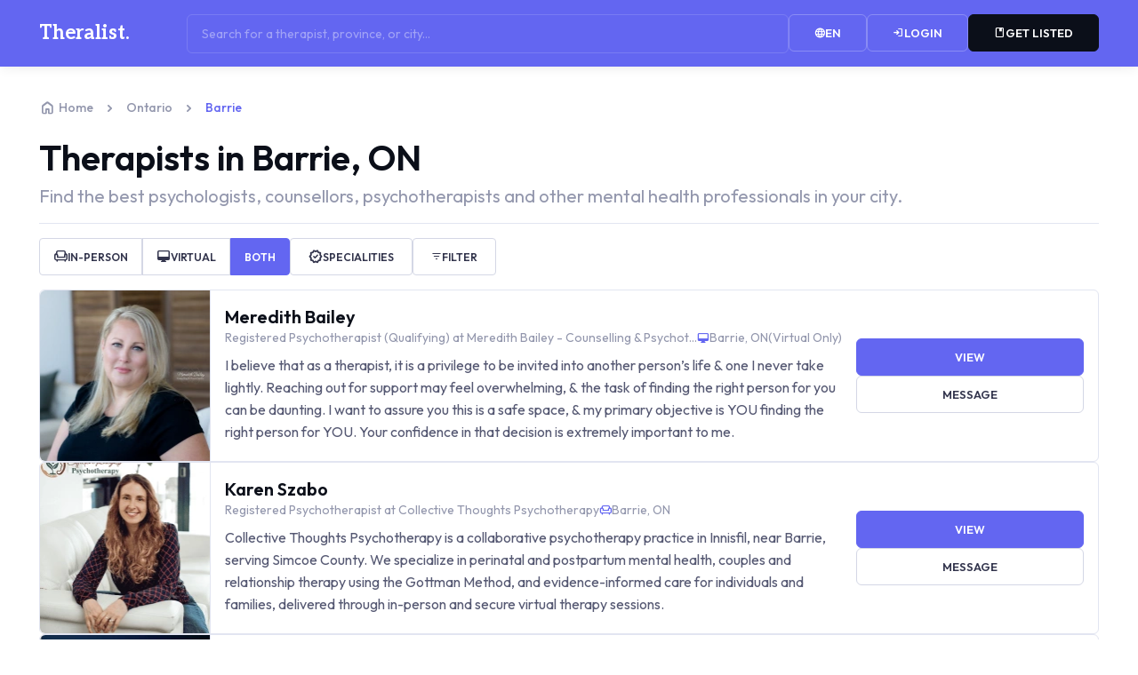

--- FILE ---
content_type: text/html; charset=utf-8
request_url: https://theralist.ca/therapists/on/barrie-on
body_size: 15975
content:
<!DOCTYPE html>
<html lang="en" class="min-vh-100"><head><meta charset="utf-8">
    <meta name="viewport" content="width=device-width, initial-scale=1.0">
    
    <link rel="preconnect" href="https://fonts.googleapis.com">
    <link rel="preconnect" href="https://fonts.gstatic.com" crossorigin>

    <link rel="preload" as="style" href="https://fonts.googleapis.com/css2?family=Aleo:ital,wght@0,100..900;1,100..900&family=Outfit:wght@100..900&display=swap">
    <link rel="preload" as="style" href="https://fonts.googleapis.com/css2?family=Material+Symbols+Rounded:opsz,wght,FILL,GRAD@24,600,0,0&icon_names=apartment,book,cancel,chair,check,check_circle,chevron_backward,chevron_forward,close,desktop_mac,email,error,filter_list,globe,home,keyboard_arrow_down,language,location_on,lock,login,map,mark_email_read,person,phone,schedule,search,verified,work&display=swap">
    <link rel="preload" as="style" href="/css/app.css?v=d5a71d2" />

    <link rel="canonical" href="https://theralist.ca/therapists/on/barrie-on" />
    
    
    <link rel="alternate" hreflang="en" href="https://theralist.ca/therapists/on/barrie-on" />
    <link rel="alternate" hreflang="fr" href="https://fr.theralist.ca/therapists/on/barrie-on" />
    <link rel="alternate" hreflang="x-default" href="https://theralist.ca/therapists/on/barrie-on" />

    <link rel="icon" href="/favicon.ico">
    <link rel="manifest" href="/manifest.json">

    <link rel="stylesheet" href="https://fonts.googleapis.com/css2?family=Aleo:ital,wght@0,100..900;1,100..900&family=Outfit:wght@100..900&display=swap">
    <link rel="stylesheet" href="https://fonts.googleapis.com/css2?family=Material+Symbols+Rounded:opsz,wght,FILL,GRAD@24,600,0,0&icon_names=apartment,book,cancel,chair,check,check_circle,chevron_backward,chevron_forward,close,desktop_mac,email,error,filter_list,globe,home,keyboard_arrow_down,language,location_on,lock,login,map,mark_email_read,money_range,person,phone,schedule,search,verified,work&display=swap">
    <link rel="stylesheet" href="/css/app.css?v=d5a71d2" />

    <title>Find Therapists in Barrie, ON - Theralist
    </title><meta name="description" content="Find the best therapists in Barrie, ON on Theralist. Browse psychologists, counsellors and other mental health professionals. Find a therapist near you today." />
    <meta property="og:title" content="Find Therapists in Barrie, ON" />
        <meta property="og:type" content="website">
        <meta property="og:image" content="https://theralist.ca/img/hero.webp" />
        <meta property="og:url" content="https://theralist.ca/therapists/on/barrie-on" />
        <meta property="og:description" content="Find the best therapists in Barrie, ON on Theralist. Browse psychologists, counsellors and other mental health professionals. Find a therapist near you today." /></head>

<body class="d-flex flex-column h-100"><nav class="navbar navbar-expand-lg navbar-dark bg-primary py-3 shadow-sm sticky-top zindex-5"><div class="container"><a href="/" class="navbar-brand font-monospace font-bolder me-12">Theralist.</a>
        <button class="navbar-toggler" type="button" data-bs-toggle="collapse" data-bs-target="#navbar" aria-controls="navbar" aria-expanded="false" aria-label="Toggle navigation"><span class="navbar-toggler-icon"></span></button>
        <div class="collapse navbar-collapse pt-2 pt-lg-0" id="navbar"><div class="d-flex flex-column flex-lg-row gap-2 align-items-stretch gap-lg-4 w-100"><div class="col"><div class="position-relative" hx-on:focusout="if(this.contains(event.relatedTarget) === false) { htmx.addClass(this.querySelector(&#x27;.search-results-popup&#x27;), &#x27;d-none&#x27;); this.querySelector(&#x27;input&#x27;).value = &#x27;&#x27;; }"><input class="form-control bg-transparent border-light text-light tw-placeholder-white tw-placeholder-opacity-40" type="search" name="search" placeholder="Search for a therapist, province, or city..." tabindex="0" hx-post="/search" hx-trigger="input changed delay:300ms, search" hx-target="next .search-results" hx-on:keyup="if([null, undefined, &#x27;&#x27;].includes(this.value)) { htmx.addClass(this.nextElementSibling, &#x27;d-none&#x27;); } else { htmx.removeClass(this.nextElementSibling, &#x27;d-none&#x27;); }" />

    <div class="position-absolute list-unstyled text-start p-5 border bg-light rounded-3 top-100 start-0 end-0 mt-1 zindex-6 d-none search-results-popup" tabindex="1"><div class="d-flex flex-column gap-4 search-results"><div class="d-flex justify-content-center py-4"><div class="spinner-border text-primary" role="status"><span class="visually-hidden">Loading...</span></div></div></div></div></div></div>

                <ul class="navbar-nav mt-2 mt-lg-0 col-auto d-flex gap-4"><li class="nav-item dropdown"><button class="btn btn-outline-light w-100 d-flex align-items-center justify-content-center gap-2" role="button" data-bs-toggle="dropdown" aria-expanded="false"><i class="material-symbols-rounded">language</i> En</button>
                        <ul class="dropdown-menu border-0 bg-white rounded mt-2"><li><a href="https://theralist.ca/therapists/on/barrie-on" class="dropdown-item">English</a></li>
                            <li><a href="https://fr.theralist.ca/therapists/on/barrie-on" class="dropdown-item">French</a></li></ul></li>
                    <li class="nav-item"><a href="/login" class="btn btn-outline-light w-100 d-flex align-items-center gap-2" target="_blank" rel="noopener"><i class="material-symbols-rounded">login</i> Login</a></li>
                    <li class="nav-item"><a href="/get-listed" class="btn btn-dark w-100 d-flex align-items-center gap-2"><i class="material-symbols-rounded">book</i> Get Listed</a></li></ul></div></div></div></nav>

<main class="container py-8 flex-grow-1"><ol class="breadcrumb"><li class="breadcrumb-item"><a href="/" title="Home"><i class="material-symbols-rounded fs-lg me-1">home</i>Home</a></li><li class="breadcrumb-item"><a href="/therapists/on" title="Ontario">Ontario</a></li>
            <li class="breadcrumb-item active">Barrie</li></ol><div><div class="d-flex flex-column flex-lg-row align-items-lg-center align-items-stretch gap-4"><div class="d-flex flex-column flex-grow-1"><h1 class="mb-1 d-flex align-items-center">Therapists in Barrie, ON</h1><div class="h5 text-muted fw-normal mb-0">Find the best psychologists, counsellors, psychotherapists and other mental health professionals in your city.</div></div></div>

    <hr class="mt-4 mb-4"></div><div class="d-flex gap-2 mb-4 flex-wrap"><form id="l_in-person" method="get" action="https://theralist.ca/therapists/on/barrie-on" class="tw-contents"><input type="hidden" name="l" value="1" /></form>
<form id="l_virtual" method="get" action="https://theralist.ca/therapists/on/barrie-on" class="tw-contents"><input type="hidden" name="l" value="2" /></form>
<form id="l_both" method="get" action="https://theralist.ca/therapists/on/barrie-on" class="tw-contents"></form>

<div class="btn-group flex-fill flex-lg-grow-0" role="group"><button type="submit" form="l_in-person" class="btn btn-sm btn-outline-secondary d-inline-flex align-items-center gap-2" title="In-person therapy only"><i class="material-symbols-rounded fs-6">chair</i>In-Person</button>
    <button type="submit" form="l_virtual" class="btn btn-sm btn-outline-secondary d-inline-flex align-items-center gap-2" title="Virtual therapy only"><i class="material-symbols-rounded fs-6">desktop_mac</i>Virtual</button><a href="https://theralist.ca/therapists/on/barrie-on" class="btn btn-sm btn-primary d-inline-flex align-items-center gap-2" title="Both in-person and virtual therapy">Both</a></div>
    <div class="dropdown flex-fill flex-lg-grow-0"><button class="btn btn-sm btn-outline-secondary d-inline-flex align-items-center gap-2 w-100" data-bs-toggle="dropdown" data-bs-auto-close="outside" title="Filter by therapist speciality"><i class="material-symbols-rounded fs-6">verified</i>Specialities</button>
    <div class="dropdown-menu my-1"><div class="overflow-y-auto overflow-x-hidden max-h-400"><a href="/therapists/on/barrie-on/2slgbtqi-plus" title="2SLGBTQI&#x2B;" class="dropdown-item">2SLGBTQI&#x2B;</a><a href="/therapists/on/barrie-on/addiction" title="Addiction" class="dropdown-item">Addiction</a><a href="/therapists/on/barrie-on/adhd" title="ADHD" class="dropdown-item">ADHD</a><a href="/therapists/on/barrie-on/alzheimers" title="Alzheimer&#x27;s" class="dropdown-item">Alzheimer&#x27;s</a><a href="/therapists/on/barrie-on/anger-management" title="Anger Management" class="dropdown-item">Anger Management</a><a href="/therapists/on/barrie-on/antisocial-personality" title="Antisocial Personality" class="dropdown-item">Antisocial Personality</a><a href="/therapists/on/barrie-on/anxiety" title="Anxiety" class="dropdown-item">Anxiety</a><a href="/therapists/on/barrie-on/autism" title="Autism" class="dropdown-item">Autism</a><a href="/therapists/on/barrie-on/behavioral-issues" title="Behavioral Issues" class="dropdown-item">Behavioral Issues</a><a href="/therapists/on/barrie-on/bipolar-disorder" title="Bipolar Disorder" class="dropdown-item">Bipolar Disorder</a><a href="/therapists/on/barrie-on/body-focused-repetitive-behaviors" title="Body-Focused Repetitive Behaviors (BFRBs)" class="dropdown-item">Body-Focused Repetitive Behaviors (BFRBs)</a><a href="/therapists/on/barrie-on/borderline-personality" title="Borderline Personality Disorder (BPD)" class="dropdown-item">Borderline Personality Disorder (BPD)</a><a href="/therapists/on/barrie-on/career-counselling" title="Career Counselling" class="dropdown-item">Career Counselling</a><a href="/therapists/on/barrie-on/caregiver-issues" title="Caregiver Issues" class="dropdown-item">Caregiver Issues</a><a href="/therapists/on/barrie-on/chronic-illness" title="Chronic Illness" class="dropdown-item">Chronic Illness</a><a href="/therapists/on/barrie-on/chronic-pain" title="Chronic Pain" class="dropdown-item">Chronic Pain</a><a href="/therapists/on/barrie-on/codependency" title="Codependency" class="dropdown-item">Codependency</a><a href="/therapists/on/barrie-on/copingskills" title="Coping Skills" class="dropdown-item">Coping Skills</a><a href="/therapists/on/barrie-on/depression" title="Depression" class="dropdown-item">Depression</a><a href="/therapists/on/barrie-on/developmental-disorders" title="Developmental Disorders" class="dropdown-item">Developmental Disorders</a><a href="/therapists/on/barrie-on/divorce" title="Divorce" class="dropdown-item">Divorce</a><a href="/therapists/on/barrie-on/domestic-abuse" title="Domestic Abuse" class="dropdown-item">Domestic Abuse</a><a href="/therapists/on/barrie-on/domestic-violence" title="Domestic Violence" class="dropdown-item">Domestic Violence</a><a href="/therapists/on/barrie-on/drug-use" title="Drug Use" class="dropdown-item">Drug Use</a><a href="/therapists/on/barrie-on/dual-diagnosis" title="Dual Diagnosis" class="dropdown-item">Dual Diagnosis</a><a href="/therapists/on/barrie-on/eating-disorders" title="Eating Disorders" class="dropdown-item">Eating Disorders</a><a href="/therapists/on/barrie-on/emotional-dysregulation" title="Emotional Dysregulation" class="dropdown-item">Emotional Dysregulation</a><a href="/therapists/on/barrie-on/entitlement" title="Entitlement" class="dropdown-item">Entitlement</a><a href="/therapists/on/barrie-on/family-conflict" title="Family Conflict" class="dropdown-item">Family Conflict</a><a href="/therapists/on/barrie-on/gambling" title="Gambling" class="dropdown-item">Gambling</a><a href="/therapists/on/barrie-on/grief" title="Grief" class="dropdown-item">Grief</a><a href="/therapists/on/barrie-on/hoarding" title="Hoarding" class="dropdown-item">Hoarding</a><a href="/therapists/on/barrie-on/impulse-control-disorders" title="Impulse Control Disorders" class="dropdown-item">Impulse Control Disorders</a><a href="/therapists/on/barrie-on/infertility" title="Infertility" class="dropdown-item">Infertility</a><a href="/therapists/on/barrie-on/infidelity" title="Infidelity" class="dropdown-item">Infidelity</a><a href="/therapists/on/barrie-on/intellectual-disability" title="Intellectual Disability" class="dropdown-item">Intellectual Disability</a><a href="/therapists/on/barrie-on/internet-addiction" title="Internet Addiction" class="dropdown-item">Internet Addiction</a><a href="/therapists/on/barrie-on/learning-disabilities" title="Learning Disabilities" class="dropdown-item">Learning Disabilities</a><a href="/therapists/on/barrie-on/life-coaching" title="Life Coaching" class="dropdown-item">Life Coaching</a><a href="/therapists/on/barrie-on/marital-premarital" title="Marital and Premarital" class="dropdown-item">Marital and Premarital</a><a href="/therapists/on/barrie-on/medication-management" title="Medication Management" class="dropdown-item">Medication Management</a><a href="/therapists/on/barrie-on/male-issues" title="Men&#x27;s Issues" class="dropdown-item">Men&#x27;s Issues</a><a href="/therapists/on/barrie-on/menopause" title="Menopause" class="dropdown-item">Menopause</a><a href="/therapists/on/barrie-on/narcissistic-personality" title="Narcissistic Personality" class="dropdown-item">Narcissistic Personality</a><a href="/therapists/on/barrie-on/obesity" title="Obesity" class="dropdown-item">Obesity</a><a href="/therapists/on/barrie-on/ocd" title="Obsessive-Compulsive Disorder (OCD)" class="dropdown-item">Obsessive-Compulsive Disorder (OCD)</a><a href="/therapists/on/barrie-on/oppositional-defiance" title="Oppositional Defiance" class="dropdown-item">Oppositional Defiance</a><a href="/therapists/on/barrie-on/parenting" title="Parenting" class="dropdown-item">Parenting</a><a href="/therapists/on/barrie-on/peer-relationships" title="Peer Relationships" class="dropdown-item">Peer Relationships</a><a href="/therapists/on/barrie-on/personality-disorders" title="Personality Disorders" class="dropdown-item">Personality Disorders</a><a href="/therapists/on/barrie-on/phobias" title="Phobias" class="dropdown-item">Phobias</a><a href="/therapists/on/barrie-on/pregnancy-prenatal-postpartum" title="Pregnancy, Prenatal, Postpartum" class="dropdown-item">Pregnancy, Prenatal, Postpartum</a><a href="/therapists/on/barrie-on/racial-identity" title="Racial Identity" class="dropdown-item">Racial Identity</a><a href="/therapists/on/barrie-on/relationship-issues" title="Relationship Issues" class="dropdown-item">Relationship Issues</a><a href="/therapists/on/barrie-on/school-issues" title="School Issues" class="dropdown-item">School Issues</a><a href="/therapists/on/barrie-on/self-esteem" title="Self Esteem" class="dropdown-item">Self Esteem</a><a href="/therapists/on/barrie-on/self-harming" title="Self Harming" class="dropdown-item">Self Harming</a><a href="/therapists/on/barrie-on/sensory-processing" title="Sensory Processing" class="dropdown-item">Sensory Processing</a><a href="/therapists/on/barrie-on/sex-therapy" title="Sex Therapy" class="dropdown-item">Sex Therapy</a><a href="/therapists/on/barrie-on/sexual-abuse" title="Sexual Abuse" class="dropdown-item">Sexual Abuse</a><a href="/therapists/on/barrie-on/sexual-addiction" title="Sexual Addiction" class="dropdown-item">Sexual Addiction</a><a href="/therapists/on/barrie-on/sleep-insomnia" title="Sleep or Insomnia" class="dropdown-item">Sleep or Insomnia</a><a href="/therapists/on/barrie-on/spirituality" title="Spirituality" class="dropdown-item">Spirituality</a><a href="/therapists/on/barrie-on/sports-performance" title="Sports Performance" class="dropdown-item">Sports Performance</a><a href="/therapists/on/barrie-on/stress" title="Stress" class="dropdown-item">Stress</a><a href="/therapists/on/barrie-on/substance-use" title="Substance Use" class="dropdown-item">Substance Use</a><a href="/therapists/on/barrie-on/suicidal-ideation" title="Suicidal Ideation" class="dropdown-item">Suicidal Ideation</a><a href="/therapists/on/barrie-on/teen-violence" title="Teen Violence" class="dropdown-item">Teen Violence</a><a href="/therapists/on/barrie-on/testing-evaluation" title="Testing and Evaluation" class="dropdown-item">Testing and Evaluation</a><a href="/therapists/on/barrie-on/tics" title="Tics" class="dropdown-item">Tics</a><a href="/therapists/on/barrie-on/transgender" title="Transgender" class="dropdown-item">Transgender</a><a href="/therapists/on/barrie-on/trauma-ptsd" title="Trauma and PTSD" class="dropdown-item">Trauma and PTSD</a><a href="/therapists/on/barrie-on/traumatic-brain-injury" title="Traumatic Brain Injury" class="dropdown-item">Traumatic Brain Injury</a><a href="/therapists/on/barrie-on/trichotillomania" title="Trichotillomania" class="dropdown-item">Trichotillomania</a><a href="/therapists/on/barrie-on/video-game-addiction" title="Video Game Addiction" class="dropdown-item">Video Game Addiction</a><a href="/therapists/on/barrie-on/weight-loss" title="Weight Loss" class="dropdown-item">Weight Loss</a><a href="/therapists/on/barrie-on/womens-issues" title="Women&#x27;s Issues" class="dropdown-item">Women&#x27;s Issues</a></div>
        <div><hr class="dropdown-divider">
            <div class="dropdown-item d-flex gap-2"><a href="/therapists/on/barrie-on" class="btn btn-sm btn-primary w-100">Clear</a></div></div></div></div>
    <button class="btn btn-sm btn-outline-secondary d-inline-flex align-items-center gap-2 flex-fill flex-lg-grow-0" type="button" data-bs-toggle="offcanvas" data-bs-target="#offcanvasRight"><i class="material-symbols-rounded">filter_list</i> Filter</button>

<div class="offcanvas offcanvas-end !tw-w-[512px]" id="offcanvasRight" tabindex="-1"><div class="offcanvas-header border-bottom"><div class="h5 offcanvas-title">Filter</div>
        <button class="btn-close" type="button" data-bs-dismiss="offcanvas" aria-label="Close"></button></div>
    <div class="offcanvas-body" id="filter-content"><form id="form" method="post" action="/therapists/more-filters" class="d-flex flex-column gap-4 tw-min-h-full" hx-get="/therapists/more-filters" hx-vals="{&quot;Province&quot;:&quot;on&quot;,&quot;City&quot;:&quot;barrie-on&quot;,&quot;Specialities&quot;:[],&quot;Modalities&quot;:[],&quot;Locations&quot;:[],&quot;ClientAges&quot;:[],&quot;ClientTypes&quot;:[],&quot;Languages&quot;:[],&quot;Genders&quot;:[],&quot;Religions&quot;:[],&quot;AlliedPopulations&quot;:[]}" hx-trigger="intersect once" hx-target="#form" hx-swap="innerHTML"><div class="d-flex flex-column justify-content-center align-items-center flex-grow-1"><div class="spinner-border text-primary mb-6" role="status"><span class="visually-hidden">Loading...</span></div></div></form></div>
    <div class="offcanvas-footer p-4"><div class="d-flex flex-column gap-2"><form id="clear-form" method="post" action="/therapists/more-filters"><input type="hidden" name="City" value="barrie-on" />
                <input type="hidden" name="Province" value="on" /></form>
            <button class="btn btn-outline-primary w-100" type="submit" form="clear-form">Clear</button>
            <button class="btn btn-primary w-100" type="submit" form="form">Apply</button></div></div></div></div>
    <div class="modal modal-lg px-4" tabindex="-1" id="contact-modal"><div class="modal-dialog modal-dialog-centered"><div class="modal-content"><div id="contact-form-body"></div></div></div></div><div class="d-flex flex-column gap-4"><div class="card tw-rounded-md tw-bg-white tw-border-solid tw-border tw-border-border tw-grid tw-grid-areas-therapist-card lg:tw-grid-areas-therapist-card-lg tw-grid-cols-therapist-card tw-grid-rows-therapist-card lg:tw-grid-cols-therapist-card-lg lg:tw-grid-rows-therapist-card-lg tw-gap-x-4 tw-gap-y-4 lg:tw-gap-y-0 tw-p-4"><div class="tw-grid-in-image lg:-tw-my-4 lg:-tw-ml-4"><img class="tw-w-24 tw-h-24 lg:tw-w-48 lg:tw-h-48 tw-rounded-md lg:tw-rounded-r-none tw-border-solid tw-border tw-border-border lg:tw-border-l-0 lg:tw-border-t-0 lg:tw-border-b-0" loading="lazy" src="https://images.theralist.ca/theralist/main/1c87aaac-c035-472a-bfbe-3ec023380a42?tr=w-192%2Ch-192" alt="Meredith Bailey" /></div>
    <div class="tw-grid-in-title tw-overflow-hidden tw-flex tw-flex-col tw-justify-center"><div class="card-title tw-mb-1 tw-flex tw-gap-1 tw-items-center"><div class="h5 tw-truncate tw-mb-0">Meredith Bailey</div></div>
        <div class="card-subtitle lg:tw-mb-2 text-muted d-flex flex-column flex-lg-row lg:tw-gap-x-2 tw-truncate"><small class="d-block d-lg-inline-block text-truncate tw-overflow-hidden">Registered Psychotherapist (Qualifying) at Meredith Bailey - Counselling &amp; Psychotherapy</small>
            <small class="flex-shrink-0 d-flex gap-1 align-items-center"><div class="d-flex gap-1"><i class="material-symbols-rounded text-primary zindex-5" title="Virtual">desktop_mac</i></div>

                <span>Barrie, ON</span><span>(Virtual Only)</span></small></div></div>

    <div class="tw-grid-in-description lg:tw-line-clamp-4">I believe that as a therapist, it is a privilege to be invited into another person&#x2019;s life &amp; one I never take lightly. Reaching out for support may feel overwhelming, &amp; the task of finding the right person for you can be daunting. I want to assure you this is a safe space, &amp; my primary objective is YOU finding the right person for YOU. Your confidence in that decision is extremely important to me.</div>

    <div class="tw-grid-in-actions"><div class="d-flex flex-lg-column align-items-stretch justify-content-lg-center justify-content-evenly h-100 gap-2"><a href="/therapists/80d502b8-39b1-4ec7-a39e-d439e6e3e86d" class="btn btn-primary w-100 stretched-link" title="View more about Meredith Bailey">View</a><button type="button" class="btn btn-outline-secondary zindex-2 w-100" data-bs-toggle="modal" data-bs-target="#contact-modal" hx-trigger="click" hx-get="/messages/80d502b8-39b1-4ec7-a39e-d439e6e3e86d" hx-target="#contact-form-body" hx-swap="replace" title="Email Meredith Bailey">Message</button></div></div></div><div class="card tw-rounded-md tw-bg-white tw-border-solid tw-border tw-border-border tw-grid tw-grid-areas-therapist-card lg:tw-grid-areas-therapist-card-lg tw-grid-cols-therapist-card tw-grid-rows-therapist-card lg:tw-grid-cols-therapist-card-lg lg:tw-grid-rows-therapist-card-lg tw-gap-x-4 tw-gap-y-4 lg:tw-gap-y-0 tw-p-4"><div class="tw-grid-in-image lg:-tw-my-4 lg:-tw-ml-4"><img class="tw-w-24 tw-h-24 lg:tw-w-48 lg:tw-h-48 tw-rounded-md lg:tw-rounded-r-none tw-border-solid tw-border tw-border-border lg:tw-border-l-0 lg:tw-border-t-0 lg:tw-border-b-0" loading="lazy" src="https://images.theralist.ca/theralist/main/cf4ef8a2-a0b6-45af-9b6e-672e10259bc7?tr=w-192%2Ch-192" alt="Karen Szabo" /></div>
    <div class="tw-grid-in-title tw-overflow-hidden tw-flex tw-flex-col tw-justify-center"><div class="card-title tw-mb-1 tw-flex tw-gap-1 tw-items-center"><div class="h5 tw-truncate tw-mb-0">Karen Szabo</div></div>
        <div class="card-subtitle lg:tw-mb-2 text-muted d-flex flex-column flex-lg-row lg:tw-gap-x-2 tw-truncate"><small class="d-block d-lg-inline-block text-truncate tw-overflow-hidden">Registered Psychotherapist at Collective Thoughts Psychotherapy</small>
            <small class="flex-shrink-0 d-flex gap-1 align-items-center"><div class="d-flex gap-1"><i class="material-symbols-rounded text-primary zindex-5" title="In-Person">chair</i></div>

                <span>Barrie, ON</span></small></div></div>

    <div class="tw-grid-in-description lg:tw-line-clamp-4">Collective Thoughts Psychotherapy is a collaborative psychotherapy practice in Innisfil, near Barrie, serving Simcoe County. We specialize in perinatal and postpartum mental health, couples and relationship therapy using the Gottman Method, and evidence-informed care for individuals and families, delivered through in-person and secure virtual therapy sessions.</div>

    <div class="tw-grid-in-actions"><div class="d-flex flex-lg-column align-items-stretch justify-content-lg-center justify-content-evenly h-100 gap-2"><a href="/therapists/b35b66f2-9ab3-4af2-baae-af44e1e8c8e1" class="btn btn-primary w-100 stretched-link" title="View more about Karen Szabo">View</a><button type="button" class="btn btn-outline-secondary zindex-2 w-100" data-bs-toggle="modal" data-bs-target="#contact-modal" hx-trigger="click" hx-get="/messages/b35b66f2-9ab3-4af2-baae-af44e1e8c8e1" hx-target="#contact-form-body" hx-swap="replace" title="Email Karen Szabo">Message</button></div></div></div><div class="card tw-rounded-md tw-bg-white tw-border-solid tw-border tw-border-border tw-grid tw-grid-areas-therapist-card lg:tw-grid-areas-therapist-card-lg tw-grid-cols-therapist-card tw-grid-rows-therapist-card lg:tw-grid-cols-therapist-card-lg lg:tw-grid-rows-therapist-card-lg tw-gap-x-4 tw-gap-y-4 lg:tw-gap-y-0 tw-p-4"><div class="tw-grid-in-image lg:-tw-my-4 lg:-tw-ml-4"><img class="tw-w-24 tw-h-24 lg:tw-w-48 lg:tw-h-48 tw-rounded-md lg:tw-rounded-r-none tw-border-solid tw-border tw-border-border lg:tw-border-l-0 lg:tw-border-t-0 lg:tw-border-b-0" loading="lazy" src="https://images.theralist.ca/theralist/main/da1dbf1b-ffdf-41eb-8d76-9c096ee7ca54?tr=w-192%2Ch-192" alt="Caitlin Kemmett" /></div>
    <div class="tw-grid-in-title tw-overflow-hidden tw-flex tw-flex-col tw-justify-center"><div class="card-title tw-mb-1 tw-flex tw-gap-1 tw-items-center"><div class="h5 tw-truncate tw-mb-0">Caitlin Kemmett</div></div>
        <div class="card-subtitle lg:tw-mb-2 text-muted d-flex flex-column flex-lg-row lg:tw-gap-x-2 tw-truncate"><small class="d-block d-lg-inline-block text-truncate tw-overflow-hidden">Registered Psychotherapist (Qualifying) at Fireside Psychotherapy</small>
            <small class="flex-shrink-0 d-flex gap-1 align-items-center"><div class="d-flex gap-1"><i class="material-symbols-rounded text-primary zindex-5" title="Virtual">desktop_mac</i></div>

                <span>Barrie, ON</span><span>(Virtual Only)</span></small></div></div>

    <div class="tw-grid-in-description lg:tw-line-clamp-4">I&#x2019;m Caitlin, a Registered Psychotherapist (Qualifying) offering individual and couples therapy in Ottawa and virtually across Ontario. I support adults facing anxiety, burnout, ADHD, relationship challenges, and life transitions. My warm, collaborative approach blends CBT, ACT, and the Gottman Method to help you feel grounded, connected, and confident moving forward.</div>

    <div class="tw-grid-in-actions"><div class="d-flex flex-lg-column align-items-stretch justify-content-lg-center justify-content-evenly h-100 gap-2"><a href="/therapists/4b16169a-8848-45fe-ae11-f5f768c90fcd" class="btn btn-primary w-100 stretched-link" title="View more about Caitlin Kemmett">View</a><button type="button" class="btn btn-outline-secondary zindex-2 w-100" data-bs-toggle="modal" data-bs-target="#contact-modal" hx-trigger="click" hx-get="/messages/4b16169a-8848-45fe-ae11-f5f768c90fcd" hx-target="#contact-form-body" hx-swap="replace" title="Email Caitlin Kemmett">Message</button></div></div></div><div class="card tw-rounded-md tw-bg-white tw-border-solid tw-border tw-border-border tw-grid tw-grid-areas-therapist-card lg:tw-grid-areas-therapist-card-lg tw-grid-cols-therapist-card tw-grid-rows-therapist-card lg:tw-grid-cols-therapist-card-lg lg:tw-grid-rows-therapist-card-lg tw-gap-x-4 tw-gap-y-4 lg:tw-gap-y-0 tw-p-4"><div class="tw-grid-in-image lg:-tw-my-4 lg:-tw-ml-4"><img class="tw-w-24 tw-h-24 lg:tw-w-48 lg:tw-h-48 tw-rounded-md lg:tw-rounded-r-none tw-border-solid tw-border tw-border-border lg:tw-border-l-0 lg:tw-border-t-0 lg:tw-border-b-0" loading="lazy" src="https://images.theralist.ca/theralist/main/f681e5f7-f53f-406e-b7eb-f10d131253fa?tr=w-192%2Ch-192" alt="Brock Vaughan" /></div>
    <div class="tw-grid-in-title tw-overflow-hidden tw-flex tw-flex-col tw-justify-center"><div class="card-title tw-mb-1 tw-flex tw-gap-1 tw-items-center"><div class="h5 tw-truncate tw-mb-0">Brock Vaughan</div></div>
        <div class="card-subtitle lg:tw-mb-2 text-muted d-flex flex-column flex-lg-row lg:tw-gap-x-2 tw-truncate"><small class="d-block d-lg-inline-block text-truncate tw-overflow-hidden">Registered Psychotherapist (Qualifying) at Fancy Therapy Services</small>
            <small class="flex-shrink-0 d-flex gap-1 align-items-center"><div class="d-flex gap-1"><i class="material-symbols-rounded text-primary zindex-5" title="Virtual">desktop_mac</i></div>

                <span>Barrie, ON</span><span>(Virtual Only)</span></small></div></div>

    <div class="tw-grid-in-description lg:tw-line-clamp-4">Sometimes life feels like standing in a dark old house, familiar yet strange. You might sense there&#x2019;s more behind the walls, more to understand about why you feel stuck, lost, or unsure. Together, we can explore that space. You decide where we go, which rooms to enter, which windows to open, and I&#x2019;ll bring the flashlight and the keys for the doors that feel too heavy to face alone.</div>

    <div class="tw-grid-in-actions"><div class="d-flex flex-lg-column align-items-stretch justify-content-lg-center justify-content-evenly h-100 gap-2"><a href="/therapists/993c9bd5-0932-48d2-a39f-40eb62bde64d" class="btn btn-primary w-100 stretched-link" title="View more about Brock Vaughan">View</a><button type="button" class="btn btn-outline-secondary zindex-2 w-100" data-bs-toggle="modal" data-bs-target="#contact-modal" hx-trigger="click" hx-get="/messages/993c9bd5-0932-48d2-a39f-40eb62bde64d" hx-target="#contact-form-body" hx-swap="replace" title="Email Brock Vaughan">Message</button></div></div></div><div class="card tw-rounded-md tw-bg-white tw-border-solid tw-border tw-border-border tw-grid tw-grid-areas-therapist-card lg:tw-grid-areas-therapist-card-lg tw-grid-cols-therapist-card tw-grid-rows-therapist-card lg:tw-grid-cols-therapist-card-lg lg:tw-grid-rows-therapist-card-lg tw-gap-x-4 tw-gap-y-4 lg:tw-gap-y-0 tw-p-4"><div class="tw-grid-in-image lg:-tw-my-4 lg:-tw-ml-4"><img class="tw-w-24 tw-h-24 lg:tw-w-48 lg:tw-h-48 tw-rounded-md lg:tw-rounded-r-none tw-border-solid tw-border tw-border-border lg:tw-border-l-0 lg:tw-border-t-0 lg:tw-border-b-0" loading="lazy" src="https://images.theralist.ca/theralist/main/ac2d97c8-2e98-41dc-99cf-3fe85db1749b?tr=w-192%2Ch-192" alt="Chris Graham" /></div>
    <div class="tw-grid-in-title tw-overflow-hidden tw-flex tw-flex-col tw-justify-center"><div class="card-title tw-mb-1 tw-flex tw-gap-1 tw-items-center"><div class="h5 tw-truncate tw-mb-0">Chris Graham</div></div>
        <div class="card-subtitle lg:tw-mb-2 text-muted d-flex flex-column flex-lg-row lg:tw-gap-x-2 tw-truncate"><small class="d-block d-lg-inline-block text-truncate tw-overflow-hidden">Professional Counsellor, MPCC-Provisional designation with the Canadian Professional Counsellors Association (CPCA). at Centre of Gravity Counselling</small>
            <small class="flex-shrink-0 d-flex gap-1 align-items-center"><div class="d-flex gap-1"><i class="material-symbols-rounded text-primary zindex-5" title="Virtual">desktop_mac</i></div>

                <span>Barrie, ON</span><span>(Virtual Only)</span></small></div></div>

    <div class="tw-grid-in-description lg:tw-line-clamp-4">I work with pilots and men in high-pressure careers who are navigating anxiety, burnout, identity challenges, or major life transitions. Many of the people I support are looking for counselling that is practical, confidential, and respectful of their professional context. For pilots concerns about career impact, medical implications often create hesitation around seeking support.</div>

    <div class="tw-grid-in-actions"><div class="d-flex flex-lg-column align-items-stretch justify-content-lg-center justify-content-evenly h-100 gap-2"><a href="/therapists/fc86e496-0fe4-4bee-af60-4ac226503d94" class="btn btn-primary w-100 stretched-link" title="View more about Chris Graham">View</a><button type="button" class="btn btn-outline-secondary zindex-2 w-100" data-bs-toggle="modal" data-bs-target="#contact-modal" hx-trigger="click" hx-get="/messages/fc86e496-0fe4-4bee-af60-4ac226503d94" hx-target="#contact-form-body" hx-swap="replace" title="Email Chris Graham">Message</button></div></div></div><div class="card tw-rounded-md tw-bg-white tw-border-solid tw-border tw-border-border tw-grid tw-grid-areas-therapist-card lg:tw-grid-areas-therapist-card-lg tw-grid-cols-therapist-card tw-grid-rows-therapist-card lg:tw-grid-cols-therapist-card-lg lg:tw-grid-rows-therapist-card-lg tw-gap-x-4 tw-gap-y-4 lg:tw-gap-y-0 tw-p-4"><div class="tw-grid-in-image lg:-tw-my-4 lg:-tw-ml-4"><img class="tw-w-24 tw-h-24 lg:tw-w-48 lg:tw-h-48 tw-rounded-md lg:tw-rounded-r-none tw-border-solid tw-border tw-border-border lg:tw-border-l-0 lg:tw-border-t-0 lg:tw-border-b-0" loading="lazy" src="https://images.theralist.ca/theralist/main/f1dc70a5-5463-4a38-a6b0-d2e92298426a?tr=w-192%2Ch-192" alt="Victoria Brassard-Monahan" /></div>
    <div class="tw-grid-in-title tw-overflow-hidden tw-flex tw-flex-col tw-justify-center"><div class="card-title tw-mb-1 tw-flex tw-gap-1 tw-items-center"><div class="h5 tw-truncate tw-mb-0">Victoria Brassard-Monahan</div></div>
        <div class="card-subtitle lg:tw-mb-2 text-muted d-flex flex-column flex-lg-row lg:tw-gap-x-2 tw-truncate"><small class="d-block d-lg-inline-block text-truncate tw-overflow-hidden">Registered Psychotherapist (Qualifying) at Victoria Brassard Counselling</small>
            <small class="flex-shrink-0 d-flex gap-1 align-items-center"><div class="d-flex gap-1"><i class="material-symbols-rounded text-primary zindex-5" title="Virtual">desktop_mac</i></div>

                <span>Barrie, ON</span><span>(Virtual Only)</span></small></div></div>

    <div class="tw-grid-in-description lg:tw-line-clamp-4">I am a Registered Psychotherapist (Qualifying) with a Master of Counselling Psychology and an Honours Bachelor of Arts in Psychology (with Distinction). I am currently practising psychotherapy under the supervision of Kim Lawrence (BScH, MSW, RSW). I provide compassionate support for anxiety, depression, grief, self-esteem, relationships, life-transitions, attachment trauma, and trauma recovery.</div>

    <div class="tw-grid-in-actions"><div class="d-flex flex-lg-column align-items-stretch justify-content-lg-center justify-content-evenly h-100 gap-2"><a href="/therapists/e497bd9f-0a35-47ed-9eb6-4c68edbe0d5f" class="btn btn-primary w-100 stretched-link" title="View more about Victoria Brassard-Monahan">View</a><button type="button" class="btn btn-outline-secondary zindex-2 w-100" data-bs-toggle="modal" data-bs-target="#contact-modal" hx-trigger="click" hx-get="/messages/e497bd9f-0a35-47ed-9eb6-4c68edbe0d5f" hx-target="#contact-form-body" hx-swap="replace" title="Email Victoria Brassard-Monahan">Message</button></div></div></div><div class="card tw-rounded-md tw-bg-white tw-border-solid tw-border tw-border-border tw-grid tw-grid-areas-therapist-card lg:tw-grid-areas-therapist-card-lg tw-grid-cols-therapist-card tw-grid-rows-therapist-card lg:tw-grid-cols-therapist-card-lg lg:tw-grid-rows-therapist-card-lg tw-gap-x-4 tw-gap-y-4 lg:tw-gap-y-0 tw-p-4"><div class="tw-grid-in-image lg:-tw-my-4 lg:-tw-ml-4"><img class="tw-w-24 tw-h-24 lg:tw-w-48 lg:tw-h-48 tw-rounded-md lg:tw-rounded-r-none tw-border-solid tw-border tw-border-border lg:tw-border-l-0 lg:tw-border-t-0 lg:tw-border-b-0" loading="lazy" src="https://images.theralist.ca/theralist/main/b94fded9-888c-45b4-93d4-e85663ec3cd0?tr=w-192%2Ch-192" alt="Li Li" /></div>
    <div class="tw-grid-in-title tw-overflow-hidden tw-flex tw-flex-col tw-justify-center"><div class="card-title tw-mb-1 tw-flex tw-gap-1 tw-items-center"><div class="h5 tw-truncate tw-mb-0">Li Li</div></div>
        <div class="card-subtitle lg:tw-mb-2 text-muted d-flex flex-column flex-lg-row lg:tw-gap-x-2 tw-truncate"><small class="d-block d-lg-inline-block text-truncate tw-overflow-hidden">Registered Psychotherapist at Leaf Light Therapy - &#x53F6;&#x5149;&#x5FC3;&#x7406; - &#x5B89;&#x7701;&#x5173;&#x7CFB;&#x4E0E;&#x590D;&#x6742;&#x6027;&#x521B;&#x4F24;&#x6CBB;&#x7597;</small>
            <small class="flex-shrink-0 d-flex gap-1 align-items-center"><div class="d-flex gap-1"><i class="material-symbols-rounded text-primary zindex-5" title="Virtual">desktop_mac</i></div>

                <span>Barrie, ON</span><span>(Virtual Only)</span></small></div></div>

    <div class="tw-grid-in-description lg:tw-line-clamp-4">Li offers relational psychoanalytic and trauma-focused somatic/EMDR/IFS therapy, to support clients in communities such as immigrants, LGBTQ&#x2B;, neurodivergent (ADHD), and professionals, whose experiences resonate with her own life journey the most. She holds a compassionate, culturally attuned space where clients can explore how early wounds, cultural expectations, and identity intersect.</div>

    <div class="tw-grid-in-actions"><div class="d-flex flex-lg-column align-items-stretch justify-content-lg-center justify-content-evenly h-100 gap-2"><a href="/therapists/8195ae5f-6d5a-4919-a58c-23c5b7df2dcb" class="btn btn-primary w-100 stretched-link" title="View more about Li Li">View</a><button type="button" class="btn btn-outline-secondary zindex-2 w-100" data-bs-toggle="modal" data-bs-target="#contact-modal" hx-trigger="click" hx-get="/messages/8195ae5f-6d5a-4919-a58c-23c5b7df2dcb" hx-target="#contact-form-body" hx-swap="replace" title="Email Li Li">Message</button></div></div></div><div class="card tw-rounded-md tw-bg-white tw-border-solid tw-border tw-border-border tw-grid tw-grid-areas-therapist-card lg:tw-grid-areas-therapist-card-lg tw-grid-cols-therapist-card tw-grid-rows-therapist-card lg:tw-grid-cols-therapist-card-lg lg:tw-grid-rows-therapist-card-lg tw-gap-x-4 tw-gap-y-4 lg:tw-gap-y-0 tw-p-4"><div class="tw-grid-in-image lg:-tw-my-4 lg:-tw-ml-4"><img class="tw-w-24 tw-h-24 lg:tw-w-48 lg:tw-h-48 tw-rounded-md lg:tw-rounded-r-none tw-border-solid tw-border tw-border-border lg:tw-border-l-0 lg:tw-border-t-0 lg:tw-border-b-0" loading="lazy" src="https://images.theralist.ca/theralist/main/46e24287-31e8-49a4-9d31-f8d332d9fcef?tr=w-192%2Ch-192" alt="Wren Toombs" /></div>
    <div class="tw-grid-in-title tw-overflow-hidden tw-flex tw-flex-col tw-justify-center"><div class="card-title tw-mb-1 tw-flex tw-gap-1 tw-items-center"><div class="h5 tw-truncate tw-mb-0">Wren Toombs</div></div>
        <div class="card-subtitle lg:tw-mb-2 text-muted d-flex flex-column flex-lg-row lg:tw-gap-x-2 tw-truncate"><small class="d-block d-lg-inline-block text-truncate tw-overflow-hidden">Registered Psychotherapist (Qualifying) at Integrative Healing Psychotherapy</small>
            <small class="flex-shrink-0 d-flex gap-1 align-items-center"><div class="d-flex gap-1"><i class="material-symbols-rounded text-primary zindex-5" title="Virtual">desktop_mac</i></div>

                <span>Barrie, ON</span><span>(Virtual Only)</span></small></div></div>

    <div class="tw-grid-in-description lg:tw-line-clamp-4">I offer depth-oriented, trauma-informed psychotherapy to adults (18&#x2B;) of all genders and backgrounds using primarily a psychodynamic approach but also drawing on emotion-focussed, behavioural, and body-based techniques as needed. I provide therapy in-person and virtually, in French and English. I am accepting new clients.</div>

    <div class="tw-grid-in-actions"><div class="d-flex flex-lg-column align-items-stretch justify-content-lg-center justify-content-evenly h-100 gap-2"><a href="/therapists/a9f1bb8d-bee4-4522-bdf7-9b0e1073504c" class="btn btn-primary w-100 stretched-link" title="View more about Wren Toombs">View</a><button type="button" class="btn btn-outline-secondary zindex-2 w-100" data-bs-toggle="modal" data-bs-target="#contact-modal" hx-trigger="click" hx-get="/messages/a9f1bb8d-bee4-4522-bdf7-9b0e1073504c" hx-target="#contact-form-body" hx-swap="replace" title="Email Wren Toombs">Message</button></div></div></div><div class="card tw-rounded-md tw-bg-white tw-border-solid tw-border tw-border-border tw-grid tw-grid-areas-therapist-card lg:tw-grid-areas-therapist-card-lg tw-grid-cols-therapist-card tw-grid-rows-therapist-card lg:tw-grid-cols-therapist-card-lg lg:tw-grid-rows-therapist-card-lg tw-gap-x-4 tw-gap-y-4 lg:tw-gap-y-0 tw-p-4"><div class="tw-grid-in-image lg:-tw-my-4 lg:-tw-ml-4"><img class="tw-w-24 tw-h-24 lg:tw-w-48 lg:tw-h-48 tw-rounded-md lg:tw-rounded-r-none tw-border-solid tw-border tw-border-border lg:tw-border-l-0 lg:tw-border-t-0 lg:tw-border-b-0" loading="lazy" src="https://images.theralist.ca/theralist/main/a63ef488-35bd-4aac-8a90-f4dc7cb50f39?tr=w-192%2Ch-192" alt="Gulrukh Khan" /></div>
    <div class="tw-grid-in-title tw-overflow-hidden tw-flex tw-flex-col tw-justify-center"><div class="card-title tw-mb-1 tw-flex tw-gap-1 tw-items-center"><div class="h5 tw-truncate tw-mb-0">Gulrukh Khan</div></div>
        <div class="card-subtitle lg:tw-mb-2 text-muted d-flex flex-column flex-lg-row lg:tw-gap-x-2 tw-truncate"><small class="d-block d-lg-inline-block text-truncate tw-overflow-hidden">Registered Psychotherapist, Qualifying at Empowering Roots Psychotherapy and Wellness</small>
            <small class="flex-shrink-0 d-flex gap-1 align-items-center"><div class="d-flex gap-1"><i class="material-symbols-rounded text-primary zindex-5" title="Virtual">desktop_mac</i></div>

                <span>Barrie, ON</span><span>(Virtual Only)</span></small></div></div>

    <div class="tw-grid-in-description lg:tw-line-clamp-4">Helping South Asians, immigrants, and BIPOC individuals break free from cultural pressures, heal from trauma, people-pleasing, anxiety, guilt, and perfectionism as they embrace their true identity, and build a life that honours both heritage and personal well-being. At Empowering Roots in Brampton, Ontario, we offer culturally sensitive therapy tailored to your unique experiences.</div>

    <div class="tw-grid-in-actions"><div class="d-flex flex-lg-column align-items-stretch justify-content-lg-center justify-content-evenly h-100 gap-2"><a href="/therapists/1c8fe69f-95ca-4d77-a177-4a54fe70c058" class="btn btn-primary w-100 stretched-link" title="View more about Gulrukh Khan">View</a><button type="button" class="btn btn-outline-secondary zindex-2 w-100" data-bs-toggle="modal" data-bs-target="#contact-modal" hx-trigger="click" hx-get="/messages/1c8fe69f-95ca-4d77-a177-4a54fe70c058" hx-target="#contact-form-body" hx-swap="replace" title="Email Gulrukh Khan">Message</button></div></div></div><div class="card tw-rounded-md tw-bg-white tw-border-solid tw-border tw-border-border tw-grid tw-grid-areas-therapist-card lg:tw-grid-areas-therapist-card-lg tw-grid-cols-therapist-card tw-grid-rows-therapist-card lg:tw-grid-cols-therapist-card-lg lg:tw-grid-rows-therapist-card-lg tw-gap-x-4 tw-gap-y-4 lg:tw-gap-y-0 tw-p-4"><div class="tw-grid-in-image lg:-tw-my-4 lg:-tw-ml-4"><img class="tw-w-24 tw-h-24 lg:tw-w-48 lg:tw-h-48 tw-rounded-md lg:tw-rounded-r-none tw-border-solid tw-border tw-border-border lg:tw-border-l-0 lg:tw-border-t-0 lg:tw-border-b-0" loading="lazy" src="https://images.theralist.ca/theralist/main/266db6c6-477d-4439-854e-8e6b637271ac?tr=w-192%2Ch-192" alt="Anna Marson" /></div>
    <div class="tw-grid-in-title tw-overflow-hidden tw-flex tw-flex-col tw-justify-center"><div class="card-title tw-mb-1 tw-flex tw-gap-1 tw-items-center"><div class="h5 tw-truncate tw-mb-0">Anna Marson</div></div>
        <div class="card-subtitle lg:tw-mb-2 text-muted d-flex flex-column flex-lg-row lg:tw-gap-x-2 tw-truncate"><small class="d-block d-lg-inline-block text-truncate tw-overflow-hidden">Registered Psychotherapist at Heartfulness Psychotherapy</small>
            <small class="flex-shrink-0 d-flex gap-1 align-items-center"><div class="d-flex gap-1"><i class="material-symbols-rounded text-primary zindex-5" title="Virtual">desktop_mac</i></div>

                <span>Barrie, ON</span><span>(Virtual Only)</span></small></div></div>

    <div class="tw-grid-in-description lg:tw-line-clamp-4">Anna Marson is a registered psychotherapist specializing in ADHD, trauma, neurodiversity, attachment, stress, and emotion regulation. She integrates evidence-based therapies, mindfulness, and ADHD coaching to help clients build resilience, regulate emotions, and develop practical skills for lasting, positive change. Her approach is compassionate, brain/body-informed, and strength-based.</div>

    <div class="tw-grid-in-actions"><div class="d-flex flex-lg-column align-items-stretch justify-content-lg-center justify-content-evenly h-100 gap-2"><a href="/therapists/93e9ff35-3a2e-4fcc-ba44-6356c171d3f2" class="btn btn-primary w-100 stretched-link" title="View more about Anna Marson">View</a><button type="button" class="btn btn-outline-secondary zindex-2 w-100" data-bs-toggle="modal" data-bs-target="#contact-modal" hx-trigger="click" hx-get="/messages/93e9ff35-3a2e-4fcc-ba44-6356c171d3f2" hx-target="#contact-form-body" hx-swap="replace" title="Email Anna Marson">Message</button></div></div></div><div class="card tw-rounded-md tw-bg-white tw-border-solid tw-border tw-border-border tw-grid tw-grid-areas-therapist-card lg:tw-grid-areas-therapist-card-lg tw-grid-cols-therapist-card tw-grid-rows-therapist-card lg:tw-grid-cols-therapist-card-lg lg:tw-grid-rows-therapist-card-lg tw-gap-x-4 tw-gap-y-4 lg:tw-gap-y-0 tw-p-4"><div class="tw-grid-in-image lg:-tw-my-4 lg:-tw-ml-4"><img class="tw-w-24 tw-h-24 lg:tw-w-48 lg:tw-h-48 tw-rounded-md lg:tw-rounded-r-none tw-border-solid tw-border tw-border-border lg:tw-border-l-0 lg:tw-border-t-0 lg:tw-border-b-0" loading="lazy" src="https://images.theralist.ca/theralist/main/0a4ef0c8-254a-44b8-985a-61603c43f5fd?tr=w-192%2Ch-192" alt="Laura Atkinson" /></div>
    <div class="tw-grid-in-title tw-overflow-hidden tw-flex tw-flex-col tw-justify-center"><div class="card-title tw-mb-1 tw-flex tw-gap-1 tw-items-center"><div class="h5 tw-truncate tw-mb-0">Laura Atkinson</div></div>
        <div class="card-subtitle lg:tw-mb-2 text-muted d-flex flex-column flex-lg-row lg:tw-gap-x-2 tw-truncate"><small class="d-block d-lg-inline-block text-truncate tw-overflow-hidden">Registered Psychotherapist (Qualifying) at Thrive Therapy</small>
            <small class="flex-shrink-0 d-flex gap-1 align-items-center"><div class="d-flex gap-1"><i class="material-symbols-rounded text-primary zindex-5" title="Virtual">desktop_mac</i></div>

                <span>Barrie, ON</span><span>(Virtual Only)</span></small></div></div>

    <div class="tw-grid-in-description lg:tw-line-clamp-4">I offer a warm, down-to-earth space to explore what&#x2019;s really going on beneath the surface. I support adults navigating anxiety, overwhelm, self-doubt, and life transitions (like pregnancy and parenthood). Together, we&#x2019;ll make sense of your emotions and help you feel more connected to yourself and those around you &#x2014; one step at a time.</div>

    <div class="tw-grid-in-actions"><div class="d-flex flex-lg-column align-items-stretch justify-content-lg-center justify-content-evenly h-100 gap-2"><a href="/therapists/4ed83980-c919-4bdc-b98e-692e3d44a784" class="btn btn-primary w-100 stretched-link" title="View more about Laura Atkinson">View</a><button type="button" class="btn btn-outline-secondary zindex-2 w-100" data-bs-toggle="modal" data-bs-target="#contact-modal" hx-trigger="click" hx-get="/messages/4ed83980-c919-4bdc-b98e-692e3d44a784" hx-target="#contact-form-body" hx-swap="replace" title="Email Laura Atkinson">Message</button></div></div></div><div class="card tw-rounded-md tw-bg-white tw-border-solid tw-border tw-border-border tw-grid tw-grid-areas-therapist-card lg:tw-grid-areas-therapist-card-lg tw-grid-cols-therapist-card tw-grid-rows-therapist-card lg:tw-grid-cols-therapist-card-lg lg:tw-grid-rows-therapist-card-lg tw-gap-x-4 tw-gap-y-4 lg:tw-gap-y-0 tw-p-4"><div class="tw-grid-in-image lg:-tw-my-4 lg:-tw-ml-4"><img class="tw-w-24 tw-h-24 lg:tw-w-48 lg:tw-h-48 tw-rounded-md lg:tw-rounded-r-none tw-border-solid tw-border tw-border-border lg:tw-border-l-0 lg:tw-border-t-0 lg:tw-border-b-0" loading="lazy" src="https://images.theralist.ca/theralist/main/d72126c4-ff0c-4583-ade2-06e24907db96?tr=w-192%2Ch-192" alt="Melanie Lee" /></div>
    <div class="tw-grid-in-title tw-overflow-hidden tw-flex tw-flex-col tw-justify-center"><div class="card-title tw-mb-1 tw-flex tw-gap-1 tw-items-center"><div class="h5 tw-truncate tw-mb-0">Melanie Lee</div></div>
        <div class="card-subtitle lg:tw-mb-2 text-muted d-flex flex-column flex-lg-row lg:tw-gap-x-2 tw-truncate"><small class="d-block d-lg-inline-block text-truncate tw-overflow-hidden">Registered Psychotherapist at Synergistics Counselling Services</small>
            <small class="flex-shrink-0 d-flex gap-1 align-items-center"><div class="d-flex gap-1"><i class="material-symbols-rounded text-primary zindex-5" title="Virtual">desktop_mac</i></div>

                <span>Barrie, ON</span><span>(Virtual Only)</span></small></div></div>

    <div class="tw-grid-in-description lg:tw-line-clamp-4">Trauma-focused psychotherapist and EMDR specialist helping adults, young adults, and couples across Ontario. I integrate EMDR, somatic and parts work, polyvagal theory, DBT, and CBT to help clients harmonize their nervous system, heal from past experiences, and transform into their most authentic selves. Virtual sessions available.</div>

    <div class="tw-grid-in-actions"><div class="d-flex flex-lg-column align-items-stretch justify-content-lg-center justify-content-evenly h-100 gap-2"><a href="/therapists/79df7fdb-e0a6-451d-80f7-1d72a2d0d698" class="btn btn-primary w-100 stretched-link" title="View more about Melanie Lee">View</a><button type="button" class="btn btn-outline-secondary zindex-2 w-100" data-bs-toggle="modal" data-bs-target="#contact-modal" hx-trigger="click" hx-get="/messages/79df7fdb-e0a6-451d-80f7-1d72a2d0d698" hx-target="#contact-form-body" hx-swap="replace" title="Email Melanie Lee">Message</button></div></div></div><div class="card tw-rounded-md tw-bg-white tw-border-solid tw-border tw-border-border tw-grid tw-grid-areas-therapist-card lg:tw-grid-areas-therapist-card-lg tw-grid-cols-therapist-card tw-grid-rows-therapist-card lg:tw-grid-cols-therapist-card-lg lg:tw-grid-rows-therapist-card-lg tw-gap-x-4 tw-gap-y-4 lg:tw-gap-y-0 tw-p-4"><div class="tw-grid-in-image lg:-tw-my-4 lg:-tw-ml-4"><img class="tw-w-24 tw-h-24 lg:tw-w-48 lg:tw-h-48 tw-rounded-md lg:tw-rounded-r-none tw-border-solid tw-border tw-border-border lg:tw-border-l-0 lg:tw-border-t-0 lg:tw-border-b-0" loading="lazy" src="https://images.theralist.ca/theralist/main/2adcd592-9fbc-4f02-af97-663a7f2107be?tr=w-192%2Ch-192" alt="Sadaf Khan" /></div>
    <div class="tw-grid-in-title tw-overflow-hidden tw-flex tw-flex-col tw-justify-center"><div class="card-title tw-mb-1 tw-flex tw-gap-1 tw-items-center"><div class="h5 tw-truncate tw-mb-0">Sadaf Khan</div></div>
        <div class="card-subtitle lg:tw-mb-2 text-muted d-flex flex-column flex-lg-row lg:tw-gap-x-2 tw-truncate"><small class="d-block d-lg-inline-block text-truncate tw-overflow-hidden">Registered Psychotherapist (Qualifying) at Horizon Healing Psychotherapy</small>
            <small class="flex-shrink-0 d-flex gap-1 align-items-center"><div class="d-flex gap-1"><i class="material-symbols-rounded text-primary zindex-5" title="Virtual">desktop_mac</i></div>

                <span>Barrie, ON</span><span>(Virtual Only)</span></small></div></div>

    <div class="tw-grid-in-description lg:tw-line-clamp-4">At Horizon Healing Psychotherapy, we believe that every journey toward growth and healing begins with a safe space and a compassionate guide. Under the thoughtful care of Sadaf, our clinic offers a sanctuary where your story matters, your voice is heard, your experience and your path to well-being are honoured.&#xA;Welcome to Horizon Healing Psychotherapy, a new horizon of hope and healing awaits you.</div>

    <div class="tw-grid-in-actions"><div class="d-flex flex-lg-column align-items-stretch justify-content-lg-center justify-content-evenly h-100 gap-2"><a href="/therapists/2f8f6824-fb8b-47ec-868a-c88a99dbdea4" class="btn btn-primary w-100 stretched-link" title="View more about Sadaf Khan">View</a><button type="button" class="btn btn-outline-secondary zindex-2 w-100" data-bs-toggle="modal" data-bs-target="#contact-modal" hx-trigger="click" hx-get="/messages/2f8f6824-fb8b-47ec-868a-c88a99dbdea4" hx-target="#contact-form-body" hx-swap="replace" title="Email Sadaf Khan">Message</button></div></div></div><div class="card tw-rounded-md tw-bg-white tw-border-solid tw-border tw-border-border tw-grid tw-grid-areas-therapist-card lg:tw-grid-areas-therapist-card-lg tw-grid-cols-therapist-card tw-grid-rows-therapist-card lg:tw-grid-cols-therapist-card-lg lg:tw-grid-rows-therapist-card-lg tw-gap-x-4 tw-gap-y-4 lg:tw-gap-y-0 tw-p-4"><div class="tw-grid-in-image lg:-tw-my-4 lg:-tw-ml-4"><img class="tw-w-24 tw-h-24 lg:tw-w-48 lg:tw-h-48 tw-rounded-md lg:tw-rounded-r-none tw-border-solid tw-border tw-border-border lg:tw-border-l-0 lg:tw-border-t-0 lg:tw-border-b-0" loading="lazy" src="https://images.theralist.ca/theralist/main/b301c94a-0d37-4a92-b452-1cf828e0ea25?tr=w-192%2Ch-192" alt="Divya Gulati" /></div>
    <div class="tw-grid-in-title tw-overflow-hidden tw-flex tw-flex-col tw-justify-center"><div class="card-title tw-mb-1 tw-flex tw-gap-1 tw-items-center"><div class="h5 tw-truncate tw-mb-0">Divya Gulati</div></div>
        <div class="card-subtitle lg:tw-mb-2 text-muted d-flex flex-column flex-lg-row lg:tw-gap-x-2 tw-truncate"><small class="d-block d-lg-inline-block text-truncate tw-overflow-hidden">Registered Psychotherapist, Canadian Certified Counsellor at Finding Tranquility Psychotherapy</small>
            <small class="flex-shrink-0 d-flex gap-1 align-items-center"><div class="d-flex gap-1"><i class="material-symbols-rounded text-primary zindex-5" title="Virtual">desktop_mac</i></div>

                <span>Barrie, ON</span><span>(Virtual Only)</span></small></div></div>

    <div class="tw-grid-in-description lg:tw-line-clamp-4">You work with thoughtful, high-functioning adults who feel anxious, overwhelmed, or stuck in patterns of over-giving, self-doubt, burnout, or repeating relationship dynamics. Your practice supports clients who want to understand the deeper roots of their experiences, build self-trust, and create healthier, more grounded ways of relating to themselves and others.</div>

    <div class="tw-grid-in-actions"><div class="d-flex flex-lg-column align-items-stretch justify-content-lg-center justify-content-evenly h-100 gap-2"><a href="/therapists/060a30d3-1cd6-45a5-826d-8428d857494d" class="btn btn-primary w-100 stretched-link" title="View more about Divya Gulati">View</a><button type="button" class="btn btn-outline-secondary zindex-2 w-100" data-bs-toggle="modal" data-bs-target="#contact-modal" hx-trigger="click" hx-get="/messages/060a30d3-1cd6-45a5-826d-8428d857494d" hx-target="#contact-form-body" hx-swap="replace" title="Email Divya Gulati">Message</button></div></div></div><div class="card tw-rounded-md tw-bg-white tw-border-solid tw-border tw-border-border tw-grid tw-grid-areas-therapist-card lg:tw-grid-areas-therapist-card-lg tw-grid-cols-therapist-card tw-grid-rows-therapist-card lg:tw-grid-cols-therapist-card-lg lg:tw-grid-rows-therapist-card-lg tw-gap-x-4 tw-gap-y-4 lg:tw-gap-y-0 tw-p-4"><div class="tw-grid-in-image lg:-tw-my-4 lg:-tw-ml-4"><img class="tw-w-24 tw-h-24 lg:tw-w-48 lg:tw-h-48 tw-rounded-md lg:tw-rounded-r-none tw-border-solid tw-border tw-border-border lg:tw-border-l-0 lg:tw-border-t-0 lg:tw-border-b-0" loading="lazy" src="https://images.theralist.ca/theralist/main/b4768feb-224c-422b-ab50-e26fdee7e832?tr=w-192%2Ch-192" alt="Stacey Sanderson" /></div>
    <div class="tw-grid-in-title tw-overflow-hidden tw-flex tw-flex-col tw-justify-center"><div class="card-title tw-mb-1 tw-flex tw-gap-1 tw-items-center"><div class="h5 tw-truncate tw-mb-0">Stacey Sanderson</div></div>
        <div class="card-subtitle lg:tw-mb-2 text-muted d-flex flex-column flex-lg-row lg:tw-gap-x-2 tw-truncate"><small class="d-block d-lg-inline-block text-truncate tw-overflow-hidden">Registered Psychotherapist, Registered Social Worker at Sanderson Psychotherapy</small>
            <small class="flex-shrink-0 d-flex gap-1 align-items-center"><div class="d-flex gap-1"><i class="material-symbols-rounded text-primary zindex-5" title="Virtual">desktop_mac</i></div>

                <span>Barrie, ON</span><span>(Virtual Only)</span></small></div></div>

    <div class="tw-grid-in-description lg:tw-line-clamp-4">Work with me:&#xA;Short and long term psychotherapy &#xA;Trained and experienced in E.M.D.R. &#xA;Expertise in narcissistic abuse and recovery &#xA;Mindfulness and Meditation&#xA;Holistic-based coaching&#xA;Author, speaker, facilitator and consultant to other therapists&#xA;Corporate consultation/facilitation for: understanding toxic workplace dynamics, crisis management and critical incident stress debriefing</div>

    <div class="tw-grid-in-actions"><div class="d-flex flex-lg-column align-items-stretch justify-content-lg-center justify-content-evenly h-100 gap-2"><a href="/therapists/b5bb45a0-ed7e-4c01-a9e5-876c856da267" class="btn btn-primary w-100 stretched-link" title="View more about Stacey Sanderson">View</a><button type="button" class="btn btn-outline-secondary zindex-2 w-100" data-bs-toggle="modal" data-bs-target="#contact-modal" hx-trigger="click" hx-get="/messages/b5bb45a0-ed7e-4c01-a9e5-876c856da267" hx-target="#contact-form-body" hx-swap="replace" title="Email Stacey Sanderson">Message</button></div></div></div><div class="card tw-rounded-md tw-bg-white tw-border-solid tw-border tw-border-border tw-grid tw-grid-areas-therapist-card lg:tw-grid-areas-therapist-card-lg tw-grid-cols-therapist-card tw-grid-rows-therapist-card lg:tw-grid-cols-therapist-card-lg lg:tw-grid-rows-therapist-card-lg tw-gap-x-4 tw-gap-y-4 lg:tw-gap-y-0 tw-p-4"><div class="tw-grid-in-image lg:-tw-my-4 lg:-tw-ml-4"><img class="tw-w-24 tw-h-24 lg:tw-w-48 lg:tw-h-48 tw-rounded-md lg:tw-rounded-r-none tw-border-solid tw-border tw-border-border lg:tw-border-l-0 lg:tw-border-t-0 lg:tw-border-b-0" loading="lazy" src="https://images.theralist.ca/theralist/main/9edcd576-1f7e-411c-b0b2-5d59c62e966c?tr=w-192%2Ch-192" alt="Lisa O&#x2019;Donovan" /></div>
    <div class="tw-grid-in-title tw-overflow-hidden tw-flex tw-flex-col tw-justify-center"><div class="card-title tw-mb-1 tw-flex tw-gap-1 tw-items-center"><div class="h5 tw-truncate tw-mb-0">Lisa O&#x2019;Donovan</div></div>
        <div class="card-subtitle lg:tw-mb-2 text-muted d-flex flex-column flex-lg-row lg:tw-gap-x-2 tw-truncate"><small class="d-block d-lg-inline-block text-truncate tw-overflow-hidden">Registered Psychotherapist at Lisa O&#x2019;Donovan Psychotherapy</small>
            <small class="flex-shrink-0 d-flex gap-1 align-items-center"><div class="d-flex gap-1"><i class="material-symbols-rounded text-primary zindex-5" title="Virtual">desktop_mac</i></div>

                <span>Barrie, ON</span><span>(Virtual Only)</span></small></div></div>

    <div class="tw-grid-in-description lg:tw-line-clamp-4">Welcome! I provide a compassionate, warm, &amp; calming environment where you can feel comfortable exploring your internal world  &amp; safely work through complex emotions. My approach is grounded in Psychodynamic Therapy with focus on relational trauma. I work with couples &amp; individuals ready to explore their internal world, first responders, men &amp; those living through impact of addiction / dysfunction.</div>

    <div class="tw-grid-in-actions"><div class="d-flex flex-lg-column align-items-stretch justify-content-lg-center justify-content-evenly h-100 gap-2"><a href="/therapists/edeafe00-b466-4543-be24-093d608e44e8" class="btn btn-primary w-100 stretched-link" title="View more about Lisa O&#x2019;Donovan">View</a><button type="button" class="btn btn-outline-secondary zindex-2 w-100" data-bs-toggle="modal" data-bs-target="#contact-modal" hx-trigger="click" hx-get="/messages/edeafe00-b466-4543-be24-093d608e44e8" hx-target="#contact-form-body" hx-swap="replace" title="Email Lisa O&#x2019;Donovan">Message</button></div></div></div><div class="card tw-rounded-md tw-bg-white tw-border-solid tw-border tw-border-border tw-grid tw-grid-areas-therapist-card lg:tw-grid-areas-therapist-card-lg tw-grid-cols-therapist-card tw-grid-rows-therapist-card lg:tw-grid-cols-therapist-card-lg lg:tw-grid-rows-therapist-card-lg tw-gap-x-4 tw-gap-y-4 lg:tw-gap-y-0 tw-p-4"><div class="tw-grid-in-image lg:-tw-my-4 lg:-tw-ml-4"><img class="tw-w-24 tw-h-24 lg:tw-w-48 lg:tw-h-48 tw-rounded-md lg:tw-rounded-r-none tw-border-solid tw-border tw-border-border lg:tw-border-l-0 lg:tw-border-t-0 lg:tw-border-b-0" loading="lazy" src="https://images.theralist.ca/theralist/main/162b2102-1528-42c7-808d-9efc3de4fe1a?tr=w-192%2Ch-192" alt="Yasmin Rombola-Bacchus" /></div>
    <div class="tw-grid-in-title tw-overflow-hidden tw-flex tw-flex-col tw-justify-center"><div class="card-title tw-mb-1 tw-flex tw-gap-1 tw-items-center"><div class="h5 tw-truncate tw-mb-0">Yasmin Rombola-Bacchus</div></div>
        <div class="card-subtitle lg:tw-mb-2 text-muted d-flex flex-column flex-lg-row lg:tw-gap-x-2 tw-truncate"><small class="d-block d-lg-inline-block text-truncate tw-overflow-hidden">Registered Psychotherapist (Qualifying) at Yasmin Rombola-Bacchus Psychotherapy</small>
            <small class="flex-shrink-0 d-flex gap-1 align-items-center"><div class="d-flex gap-1"><i class="material-symbols-rounded text-primary zindex-5" title="Virtual">desktop_mac</i></div>

                <span>Barrie, ON</span><span>(Virtual Only)</span></small></div></div>

    <div class="tw-grid-in-description lg:tw-line-clamp-4">Picture a road map through counselling therapy to find more meaningful connections with yourself &amp; others, gaining more confidence &amp; peace. Picture finding yourself again, a greater love for yourself &amp; your life. Imagine a transformed you and a better future. In my practice, you will be provided with a safe &amp; caring environment. Welcome to the first day of the rest of your life!</div>

    <div class="tw-grid-in-actions"><div class="d-flex flex-lg-column align-items-stretch justify-content-lg-center justify-content-evenly h-100 gap-2"><a href="/therapists/4b61a625-5989-4f5e-92f7-2758bff53922" class="btn btn-primary w-100 stretched-link" title="View more about Yasmin Rombola-Bacchus">View</a><button type="button" class="btn btn-outline-secondary zindex-2 w-100" data-bs-toggle="modal" data-bs-target="#contact-modal" hx-trigger="click" hx-get="/messages/4b61a625-5989-4f5e-92f7-2758bff53922" hx-target="#contact-form-body" hx-swap="replace" title="Email Yasmin Rombola-Bacchus">Message</button></div></div></div><div class="card tw-rounded-md tw-bg-white tw-border-solid tw-border tw-border-border tw-grid tw-grid-areas-therapist-card lg:tw-grid-areas-therapist-card-lg tw-grid-cols-therapist-card tw-grid-rows-therapist-card lg:tw-grid-cols-therapist-card-lg lg:tw-grid-rows-therapist-card-lg tw-gap-x-4 tw-gap-y-4 lg:tw-gap-y-0 tw-p-4"><div class="tw-grid-in-image lg:-tw-my-4 lg:-tw-ml-4"><img class="tw-w-24 tw-h-24 lg:tw-w-48 lg:tw-h-48 tw-rounded-md lg:tw-rounded-r-none tw-border-solid tw-border tw-border-border lg:tw-border-l-0 lg:tw-border-t-0 lg:tw-border-b-0" loading="lazy" src="https://images.theralist.ca/theralist/main/6da2b9b5-b22f-483f-a37d-4ecabf73f01d?tr=w-192%2Ch-192" alt="Signy Fridriksson" /></div>
    <div class="tw-grid-in-title tw-overflow-hidden tw-flex tw-flex-col tw-justify-center"><div class="card-title tw-mb-1 tw-flex tw-gap-1 tw-items-center"><div class="h5 tw-truncate tw-mb-0">Signy Fridriksson</div></div>
        <div class="card-subtitle lg:tw-mb-2 text-muted d-flex flex-column flex-lg-row lg:tw-gap-x-2 tw-truncate"><small class="d-block d-lg-inline-block text-truncate tw-overflow-hidden">Registered Psychotherapist at Signy Fridriksson Counselling and Psychotherapy</small>
            <small class="flex-shrink-0 d-flex gap-1 align-items-center"><div class="d-flex gap-1"><i class="material-symbols-rounded text-primary zindex-5" title="Virtual">desktop_mac</i></div>

                <span>Barrie, ON</span><span>(Virtual Only)</span></small></div></div>

    <div class="tw-grid-in-description lg:tw-line-clamp-4">It takes a lot of courage to start a healing journey! I listen with empathy and respect as you explore the challenges that life has brought you. I am known to be warm, calm and non-judgmental. I provide a safe, reassuring environment, allowing you to grow in self-awareness, self-compassion and a sense of hope.</div>

    <div class="tw-grid-in-actions"><div class="d-flex flex-lg-column align-items-stretch justify-content-lg-center justify-content-evenly h-100 gap-2"><a href="/therapists/5d3ca648-564b-40a4-ac41-d452b369df56" class="btn btn-primary w-100 stretched-link" title="View more about Signy Fridriksson">View</a><button type="button" class="btn btn-outline-secondary zindex-2 w-100" data-bs-toggle="modal" data-bs-target="#contact-modal" hx-trigger="click" hx-get="/messages/5d3ca648-564b-40a4-ac41-d452b369df56" hx-target="#contact-form-body" hx-swap="replace" title="Email Signy Fridriksson">Message</button></div></div></div><div class="card tw-rounded-md tw-bg-white tw-border-solid tw-border tw-border-border tw-grid tw-grid-areas-therapist-card lg:tw-grid-areas-therapist-card-lg tw-grid-cols-therapist-card tw-grid-rows-therapist-card lg:tw-grid-cols-therapist-card-lg lg:tw-grid-rows-therapist-card-lg tw-gap-x-4 tw-gap-y-4 lg:tw-gap-y-0 tw-p-4"><div class="tw-grid-in-image lg:-tw-my-4 lg:-tw-ml-4"><img class="tw-w-24 tw-h-24 lg:tw-w-48 lg:tw-h-48 tw-rounded-md lg:tw-rounded-r-none tw-border-solid tw-border tw-border-border lg:tw-border-l-0 lg:tw-border-t-0 lg:tw-border-b-0" loading="lazy" src="https://images.theralist.ca/theralist/main/c74ad974-929f-45f1-9057-9dbdd38f3591?tr=w-192%2Ch-192" alt="Janice Lyons" /></div>
    <div class="tw-grid-in-title tw-overflow-hidden tw-flex tw-flex-col tw-justify-center"><div class="card-title tw-mb-1 tw-flex tw-gap-1 tw-items-center"><div class="h5 tw-truncate tw-mb-0">Janice Lyons</div></div>
        <div class="card-subtitle lg:tw-mb-2 text-muted d-flex flex-column flex-lg-row lg:tw-gap-x-2 tw-truncate"><small class="d-block d-lg-inline-block text-truncate tw-overflow-hidden">Registered Social Service Worker at About the Connection Counselling</small>
            <small class="flex-shrink-0 d-flex gap-1 align-items-center"><div class="d-flex gap-1"><i class="material-symbols-rounded text-primary zindex-5" title="Virtual">desktop_mac</i></div>

                <span>Barrie, ON</span><span>(Virtual Only)</span></small></div></div>

    <div class="tw-grid-in-description lg:tw-line-clamp-4">Are you feeling overwhelmed, misunderstood, or exhausted? Are you tired of searching through profiles to find the right therapist? I&#x27;m Janice. Let&#x27;s work together; I am now accepting new clients. Typically, sessions focus on how anxiety, neurodivergence, beliefs, relationship issues, and self-esteem affect us. You will learn to understand yourself and develop effective management skills.</div>

    <div class="tw-grid-in-actions"><div class="d-flex flex-lg-column align-items-stretch justify-content-lg-center justify-content-evenly h-100 gap-2"><a href="/therapists/cb42b407-d50f-45cc-ab71-ef9f2e3a708c" class="btn btn-primary w-100 stretched-link" title="View more about Janice Lyons">View</a><button type="button" class="btn btn-outline-secondary zindex-2 w-100" data-bs-toggle="modal" data-bs-target="#contact-modal" hx-trigger="click" hx-get="/messages/cb42b407-d50f-45cc-ab71-ef9f2e3a708c" hx-target="#contact-form-body" hx-swap="replace" title="Email Janice Lyons">Message</button></div></div></div><div class="card tw-rounded-md tw-bg-white tw-border-solid tw-border tw-border-border tw-grid tw-grid-areas-therapist-card lg:tw-grid-areas-therapist-card-lg tw-grid-cols-therapist-card tw-grid-rows-therapist-card lg:tw-grid-cols-therapist-card-lg lg:tw-grid-rows-therapist-card-lg tw-gap-x-4 tw-gap-y-4 lg:tw-gap-y-0 tw-p-4"><div class="tw-grid-in-image lg:-tw-my-4 lg:-tw-ml-4"><img class="tw-w-24 tw-h-24 lg:tw-w-48 lg:tw-h-48 tw-rounded-md lg:tw-rounded-r-none tw-border-solid tw-border tw-border-border lg:tw-border-l-0 lg:tw-border-t-0 lg:tw-border-b-0" loading="lazy" src="https://images.theralist.ca/theralist/main/0fb5e793-311e-4599-b3ae-dcc9aeceb826?tr=w-192%2Ch-192" alt="Stacey McDonald" /></div>
    <div class="tw-grid-in-title tw-overflow-hidden tw-flex tw-flex-col tw-justify-center"><div class="card-title tw-mb-1 tw-flex tw-gap-1 tw-items-center"><div class="h5 tw-truncate tw-mb-0">Stacey McDonald</div></div>
        <div class="card-subtitle lg:tw-mb-2 text-muted d-flex flex-column flex-lg-row lg:tw-gap-x-2 tw-truncate"><small class="d-block d-lg-inline-block text-truncate tw-overflow-hidden">Registered Psychotherapist (Qualifying) at Good Thanks Therapy</small>
            <small class="flex-shrink-0 d-flex gap-1 align-items-center"><div class="d-flex gap-1"><i class="material-symbols-rounded text-primary zindex-5" title="Virtual">desktop_mac</i></div>

                <span>Barrie, ON</span><span>(Virtual Only)</span></small></div></div>

    <div class="tw-grid-in-description lg:tw-line-clamp-4">Accepting new clients in-person and virtual.&#xA;I offer therapy services to those 18&#x2B; with chronic illness, chronic pain, members of the 2SLGBTQIA&#x2B; community, and more. I approach therapy having lived experience of chronic illness and use this experience to provide a safe, understanding, non-judgmental, and down-to-earth environment for you to explore the concerns that bring you to the therapy room.</div>

    <div class="tw-grid-in-actions"><div class="d-flex flex-lg-column align-items-stretch justify-content-lg-center justify-content-evenly h-100 gap-2"><a href="/therapists/97d00587-2a04-4dc8-bb34-03bbccd25a76" class="btn btn-primary w-100 stretched-link" title="View more about Stacey McDonald">View</a><button type="button" class="btn btn-outline-secondary zindex-2 w-100" data-bs-toggle="modal" data-bs-target="#contact-modal" hx-trigger="click" hx-get="/messages/97d00587-2a04-4dc8-bb34-03bbccd25a76" hx-target="#contact-form-body" hx-swap="replace" title="Email Stacey McDonald">Message</button></div></div></div></div><ul class="pagination pagination-lg justify-content-center mt-6"><li class="page-item active "><a class="page-link" href="https://theralist.ca/therapists/on/barrie-on">1</a></li><li class="page-item  "><a class="page-link" href="https://theralist.ca/therapists/on/barrie-on?page=2">2</a></li><li class="page-item  "><a class="page-link" href="https://theralist.ca/therapists/on/barrie-on?page=3">3</a></li><li class="page-item  d-none d-md-inline-block"><a class="page-link" href="https://theralist.ca/therapists/on/barrie-on?page=4">4</a></li><li class="page-item  d-none d-md-inline-block"><a class="page-link" href="https://theralist.ca/therapists/on/barrie-on?page=5">5</a></li><li class="page-item  d-none d-md-inline-block"><a class="page-link" href="https://theralist.ca/therapists/on/barrie-on?page=6">6</a></li><li class="page-item  d-none d-md-inline-block"><a class="page-link" href="https://theralist.ca/therapists/on/barrie-on?page=7">7</a></li><li class="page-item  d-none d-md-inline-block"><a class="page-link" href="https://theralist.ca/therapists/on/barrie-on?page=8">8</a></li><li class="page-item  d-none d-md-inline-block"><a class="page-link" href="https://theralist.ca/therapists/on/barrie-on?page=9">9</a></li><li class="page-item"><a class="page-link" href="https://theralist.ca/therapists/on/barrie-on?page=2" rel="next"><span class="d-none d-inline-block">Next</span> 
                    <i class="material-symbols-rounded ms-2">chevron_forward</i></a></li></ul>
    <div class="accordion mt-8"><div class="accordion-item"><h2 class="accordion-header"><button class="accordion-button collapsed" type="button" data-bs-toggle="collapse" data-bs-target="#flush-collapseTwo" aria-expanded="false" aria-controls="flush-collapseTwo">Frequently Asked Questions About Therapy in Barrie, ON</button></h2>
        <div id="flush-collapseTwo" class="accordion-collapse collapse" data-bs-parent="#accordionFlushExample"><div class="accordion-body"><h6>How do I find a therapist in Barrie, ON?</h6>
<p>Finding a therapist in Barrie, ON is easy with Theralist. Browse our verified directory of licensed therapists, filter by speciality, insurance acceptance, availability, and treatment approach. All therapists in Barrie, ON are verified licensed professionals committed to providing quality mental health care. Once you find the right fit, contact them directly to book your first appointment.</p>
<h6>How much does therapy cost in Barrie, ON?</h6>
<p>Therapy costs in Barrie, ON typically range from $150-$250 per session for private practice. Many therapists accept extended health insurance, which can significantly reduce or eliminate out-of-pocket costs. Some practitioners offer sliding scale fees based on income. Check individual therapist profiles to see their rates, insurance acceptance, and payment options specific to Barrie, ON.</p>
<h6>Are therapists in Barrie, ON accepting new clients?</h6>
<p>Yes! Many therapists in Barrie, ON are currently accepting new clients. Our directory clearly indicates which therapists have availability and whether they offer in-person or virtual sessions. You can view each therapist's profile to learn about their current client availability and contact them directly to discuss appointment options in Barrie, ON.</p>
<h6>What types of therapy are available in Barrie, ON?</h6>
<p>Therapists in Barrie, ON offer various evidence-based approaches including Cognitive Behavioural Therapy (CBT), EMDR, Dialectical Behaviour Therapy (DBT), psychodynamic therapy, mindfulness-based therapy, family therapy, and couples counselling. Filter by specific therapeutic modalities to find the approach that best matches your needs in Barrie, ON.</p>
<h6>Do therapists in Barrie, ON offer online/virtual sessions?</h6>
<p>Yes, the majority of therapists in Barrie, ON offer secure video therapy sessions across Canada. Virtual therapy provides the same quality of care as in-person sessions with added flexibility. On Theralist, you can filter for therapists offering online sessions, in-person appointments in Barrie, ON, or both options.</p>
<h6>How do I know if a therapist in Barrie, ON accepts my insurance?</h6>
<p>Each therapist profile on Theralist clearly lists accepted insurance providers. Review individual therapist profiles to see which therapists in Barrie, ON accept your coverage. Commonly accepted plans include Blue Cross, Manulife, Sun Life, Canada Life, Green Shield Canada, and Great-West Life. Contact therapists directly to confirm coverage details for your specific plan.</p>
<h6>What should I look for when choosing a therapist in Barrie, ON?</h6>
<p>Consider their areas of specialisation (such as anxiety, depression, trauma, or relationships), therapeutic approach, availability, fees, and insurance acceptance. Read therapist profiles to understand their experience and treatment philosophy. Most therapists in Barrie, ON offer a free initial consultation to help you assess whether they're the right fit.</p>
<h6>Can I book a therapist appointment in Barrie, ON online?</h6>
<p>Theralist helps you find and connect with therapists in Barrie, ON. Browse therapist profiles to review their specialisations, experience, and availability. Each profile includes contact information so you can reach out directly to the therapist to schedule your appointment. Many therapists offer online booking through their own websites or can be contacted by phone or email.</p>
<h6>What qualifications do therapists in Barrie, ON have?</h6>
<p>All therapists listed in Barrie, ON on Theralist are registered and licensed professionals. This includes Registered Psychologists, Registered Social Workers (RSW), Registered Psychotherapists (RP), and Canadian Certified Counsellors (CCC). Each profile displays their credentials, regulatory college registration, years of experience, and specialised training.</p>
<h6>How quickly can I see a therapist in Barrie, ON?</h6>
<p>Availability varies by therapist, but many in Barrie, ON have openings within 1-2 weeks. Some offer same-week or even same-day appointments. Review therapist profiles to learn about their current availability and contact them directly to find therapists in Barrie, ON with the shortest wait times. Virtual therapy options often have faster availability than in-person sessions.</p>
<h6>Is therapy in Barrie, ON confidential?</h6>
<p>Yes, absolutely. All therapists in Barrie, ON are bound by professional ethics and privacy legislation including provincial privacy acts and PIPEDA. Everything you discuss in therapy remains confidential except in rare circumstances involving safety risks. Therapists will explain confidentiality limits during your first session.</p>
<h6>Do I need a referral to see a therapist in Barrie, ON?</h6>
<p>No, you don't need a doctor's referral to see a therapist in Barrie, ON. You can book directly with any registered therapist, psychologist, or counsellor. However, some insurance plans may require a referral for coverage, so check your specific policy or contact the therapist's office for guidance.</p>
<h6>How can I find affordable therapy in Barrie, ON?</h6>
<p>Theralist makes finding affordable therapy in Barrie, ON easier with our sliding scale filter. Many therapists offer reduced fees based on income, with rates as low as $80-$120 per session. Use our sliding scale filter to instantly see therapists who offer income-based pricing. You can also look for therapists who offer EAP (Employee Assistance Programme) services or provide free initial consultations to find options that fit your budget.</p>
<h6>What's the difference between a psychologist, psychotherapist, and counsellor in Barrie, ON?</h6>
<p>In Barrie, ON, these professionals offer different types of mental health support. Psychologists hold doctoral degrees (PhD or PsyD) and can provide psychological testing and diagnosis. Psychotherapists are regulated in some provinces and use talk therapy to address mental health concerns. Counsellors (including Registered Social Workers and Canadian Certified Counsellors) provide counselling and therapeutic support. All mental health professionals listed on Theralist are verified and licensed. You can filter by credential type to find psychologists, psychotherapists, or counsellors in Barrie, ON based on your specific needs.</p>
</div></div></div></div>

<script type="application/ld&#x2B;json">{
  "@context": "https://schema.org",
  "@type": "FAQPage",
  "mainEntity": [
    {
      "@type": "Question",
      "name": "How do I find a therapist in Barrie, ON?",
      "acceptedAnswer": {
        "@type": "Answer",
        "text": "Finding a therapist in Barrie, ON is easy with Theralist. Browse our verified directory of licensed therapists, filter by speciality, insurance acceptance, availability, and treatment approach. All therapists in Barrie, ON are verified licensed professionals committed to providing quality mental health care. Once you find the right fit, contact them directly to book your first appointment."
      }
    },
    {
      "@type": "Question",
      "name": "How much does therapy cost in Barrie, ON?",
      "acceptedAnswer": {
        "@type": "Answer",
        "text": "Therapy costs in Barrie, ON typically range from $150-$250 per session for private practice. Many therapists accept extended health insurance, which can significantly reduce or eliminate out-of-pocket costs. Some practitioners offer sliding scale fees based on income. Check individual therapist profiles to see their rates, insurance acceptance, and payment options specific to Barrie, ON."
      }
    },
    {
      "@type": "Question",
      "name": "Are therapists in Barrie, ON accepting new clients?",
      "acceptedAnswer": {
        "@type": "Answer",
        "text": "Yes! Many therapists in Barrie, ON are currently accepting new clients. Our directory clearly indicates which therapists have availability and whether they offer in-person or virtual sessions. You can view each therapist's profile to learn about their current client availability and contact them directly to discuss appointment options in Barrie, ON."
      }
    },
    {
      "@type": "Question",
      "name": "What types of therapy are available in Barrie, ON?",
      "acceptedAnswer": {
        "@type": "Answer",
        "text": "Therapists in Barrie, ON offer various evidence-based approaches including Cognitive Behavioural Therapy (CBT), EMDR, Dialectical Behaviour Therapy (DBT), psychodynamic therapy, mindfulness-based therapy, family therapy, and couples counselling. Filter by specific therapeutic modalities to find the approach that best matches your needs in Barrie, ON."
      }
    },
    {
      "@type": "Question",
      "name": "Do therapists in Barrie, ON offer online/virtual sessions?",
      "acceptedAnswer": {
        "@type": "Answer",
        "text": "Yes, the majority of therapists in Barrie, ON offer secure video therapy sessions across Canada. Virtual therapy provides the same quality of care as in-person sessions with added flexibility. On Theralist, you can filter for therapists offering online sessions, in-person appointments in Barrie, ON, or both options."
      }
    },
    {
      "@type": "Question",
      "name": "How do I know if a therapist in Barrie, ON accepts my insurance?",
      "acceptedAnswer": {
        "@type": "Answer",
        "text": "Each therapist profile on Theralist clearly lists accepted insurance providers. Review individual therapist profiles to see which therapists in Barrie, ON accept your coverage. Commonly accepted plans include Blue Cross, Manulife, Sun Life, Canada Life, Green Shield Canada, and Great-West Life. Contact therapists directly to confirm coverage details for your specific plan."
      }
    },
    {
      "@type": "Question",
      "name": "What should I look for when choosing a therapist in Barrie, ON?",
      "acceptedAnswer": {
        "@type": "Answer",
        "text": "Consider their areas of specialisation (such as anxiety, depression, trauma, or relationships), therapeutic approach, availability, fees, and insurance acceptance. Read therapist profiles to understand their experience and treatment philosophy. Most therapists in Barrie, ON offer a free initial consultation to help you assess whether they're the right fit."
      }
    },
    {
      "@type": "Question",
      "name": "Can I book a therapist appointment in Barrie, ON online?",
      "acceptedAnswer": {
        "@type": "Answer",
        "text": "Theralist helps you find and connect with therapists in Barrie, ON. Browse therapist profiles to review their specialisations, experience, and availability. Each profile includes contact information so you can reach out directly to the therapist to schedule your appointment. Many therapists offer online booking through their own websites or can be contacted by phone or email."
      }
    },
    {
      "@type": "Question",
      "name": "What qualifications do therapists in Barrie, ON have?",
      "acceptedAnswer": {
        "@type": "Answer",
        "text": "All therapists listed in Barrie, ON on Theralist are registered and licensed professionals. This includes Registered Psychologists, Registered Social Workers (RSW), Registered Psychotherapists (RP), and Canadian Certified Counsellors (CCC). Each profile displays their credentials, regulatory college registration, years of experience, and specialised training."
      }
    },
    {
      "@type": "Question",
      "name": "How quickly can I see a therapist in Barrie, ON?",
      "acceptedAnswer": {
        "@type": "Answer",
        "text": "Availability varies by therapist, but many in Barrie, ON have openings within 1-2 weeks. Some offer same-week or even same-day appointments. Review therapist profiles to learn about their current availability and contact them directly to find therapists in Barrie, ON with the shortest wait times. Virtual therapy options often have faster availability than in-person sessions."
      }
    },
    {
      "@type": "Question",
      "name": "Is therapy in Barrie, ON confidential?",
      "acceptedAnswer": {
        "@type": "Answer",
        "text": "Yes, absolutely. All therapists in Barrie, ON are bound by professional ethics and privacy legislation including provincial privacy acts and PIPEDA. Everything you discuss in therapy remains confidential except in rare circumstances involving safety risks. Therapists will explain confidentiality limits during your first session."
      }
    },
    {
      "@type": "Question",
      "name": "Do I need a referral to see a therapist in Barrie, ON?",
      "acceptedAnswer": {
        "@type": "Answer",
        "text": "No, you don't need a doctor's referral to see a therapist in Barrie, ON. You can book directly with any registered therapist, psychologist, or counsellor. However, some insurance plans may require a referral for coverage, so check your specific policy or contact the therapist's office for guidance."
      }
    },
    {
      "@type": "Question",
      "name": "How can I find affordable therapy in Barrie, ON?",
      "acceptedAnswer": {
        "@type": "Answer",
        "text": "Theralist makes finding affordable therapy in Barrie, ON easier with our sliding scale filter. Many therapists offer reduced fees based on income, with rates as low as $80-$120 per session. Use our sliding scale filter to instantly see therapists who offer income-based pricing. You can also look for therapists who offer EAP (Employee Assistance Programme) services or provide free initial consultations to find options that fit your budget."
      }
    },
    {
      "@type": "Question",
      "name": "What's the difference between a psychologist, psychotherapist, and counsellor in Barrie, ON?",
      "acceptedAnswer": {
        "@type": "Answer",
        "text": "In Barrie, ON, these professionals offer different types of mental health support. Psychologists hold doctoral degrees (PhD or PsyD) and can provide psychological testing and diagnosis. Psychotherapists are regulated in some provinces and use talk therapy to address mental health concerns. Counsellors (including Registered Social Workers and Canadian Certified Counsellors) provide counselling and therapeutic support. All mental health professionals listed on Theralist are verified and licensed. You can filter by credential type to find psychologists, psychotherapists, or counsellors in Barrie, ON based on your specific needs."
      }
    }
  ]
}</script>
    </main>

<div class="py-8 bg-primary mt-auto"><div class="text-light container text-center"><div class="h2 text-light">Get Listed</div>
        <p class="fs-5">Get your profile listed on Theralist for just $8 a month.</p>

        <a href="/get-listed" class="btn btn-lg btn-light mt-4">Get Listed</a></div></div>
<div class="bg-dark text-muted py-8 mt-auto"><footer class="container text-center d-flex flex-column gap-8"><div><div class="nav tw-grid tw-grid-cols-1 md:tw-grid-cols-2 lg:tw-grid-cols-4 tw-justify-center [&amp;&gt;a]:tw-no-underline [&amp;&gt;a]:tw-font-bold [&amp;&gt;a]:tw-text-muted [&amp;&gt;a]:tw-truncate"><a href="/">Home</a>
                <a href="https://blog.theralist.ca" target="_blank">Blog</a>
                <a href="/get-listed">Get Listed</a>
                <a href="/partners">Partners</a>
                <a href="/press">Press Kit</a>
                <a href="/login" target="_blank" rel="noopener">Login</a>
                <a href="/contact">Contact Us</a>
                <a href="/privacy-policy">Privacy Policy</a>
                <a href="/terms-and-conditions">Terms &amp; Conditions</a></div></div>
        <div class="text-center fs-xs" data-nosnippet><div class="fw-bold">Land Acknowledgment</div>
    Theralist™ is headquartered on the traditional territories of the peoples of Treaty 7, which include the Blackfoot Confederacy (comprised of the Siksika, the Piikani, and the Kainai First Nations), the Tsuut’ina First Nation, and the Stoney Nakoda (including Chiniki, Bearspaw, and Goodstoney First Nations). The City of Calgary is also home to the Métis Nation of Alberta (Districts 5 and 6).
</div>
        <div class="text-center fs-xs" data-nosnippet><div class="fw-bold">Disclaimer</div>
    While Theralist™ helps you find therapists, Theralist™ does not provide medical advice or services. This site is not intended for medical emergencies. If you are experiencing an emergency, call 911 or go to the nearest emergency room.
    Theralist™ does not employ any provider and is not responsible for the conduct of any provider listed on our site. As a user, you need to perform your own diligence to ensure the provider you choose is appropriate for your needs and complies with applicable laws and licensure requirements.
    Theralist™ assumes no responsibility, and shall not be liable, for the quality or any other aspect of the services a provider may provide to you, nor will Theralist™ be liable for any act, omission or wrongdoing committed or allegedly committed by any provider.
    You must refrain from transferring protected health information on our site. Our site is not equipped to receive protected health information and we can not and do not attest to the safety or privacy of any such data.
</div>
        <div class="d-flex flex-column flex-xl-row flex-wrap justify-content-lg-between justify-content-center align-items-center gap-6"><a href="https://axologic.ca" class="text-decoration-none text-muted d-block" target="_blank" rel="noopener">© 2026 Axologic Software Inc.</a>
            <div class="text-center fs-sm" data-nosnippet>
    Theralist™ is trademark of Axologic Software Inc.
</div>
            <div class="d-flex gap-2"><a href="https://www.facebook.com/people/Theralist/61558317290881/" aria-label="Facebook"><svg xmlns="http://www.w3.org/2000/svg" width="24" height="24" viewBox="0 0 24 24"><path fill="#ffffff" d="M24 12.073c0-6.627-5.373-12-12-12s-12 5.373-12 12c0 5.99 4.388 10.954 10.125 11.854v-8.385H7.078v-3.47h3.047V9.43c0-3.007 1.792-4.669 4.533-4.669c1.312 0 2.686.235 2.686.235v2.953H15.83c-1.491 0-1.956.925-1.956 1.874v2.25h3.328l-.532 3.47h-2.796v8.385C19.612 23.027 24 18.062 24 12.073z"></path></svg></a>
                <a href="https://www.instagram.com/theralist.ca/" aria-label="Instagram"><svg xmlns="http://www.w3.org/2000/svg" width="24" height="24" viewBox="0 0 24 24"><path fill="#ffffff" d="M12 0C8.74 0 8.333.015 7.053.072C5.775.132 4.905.333 4.14.63c-.789.306-1.459.717-2.126 1.384S.935 3.35.63 4.14C.333 4.905.131 5.775.072 7.053C.012 8.333 0 8.74 0 12s.015 3.667.072 4.947c.06 1.277.261 2.148.558 2.913a5.885 5.885 0 0 0 1.384 2.126A5.868 5.868 0 0 0 4.14 23.37c.766.296 1.636.499 2.913.558C8.333 23.988 8.74 24 12 24s3.667-.015 4.947-.072c1.277-.06 2.148-.262 2.913-.558a5.898 5.898 0 0 0 2.126-1.384a5.86 5.86 0 0 0 1.384-2.126c.296-.765.499-1.636.558-2.913c.06-1.28.072-1.687.072-4.947s-.015-3.667-.072-4.947c-.06-1.277-.262-2.149-.558-2.913a5.89 5.89 0 0 0-1.384-2.126A5.847 5.847 0 0 0 19.86.63c-.765-.297-1.636-.499-2.913-.558C15.667.012 15.26 0 12 0zm0 2.16c3.203 0 3.585.016 4.85.071c1.17.055 1.805.249 2.227.415c.562.217.96.477 1.382.896c.419.42.679.819.896 1.381c.164.422.36 1.057.413 2.227c.057 1.266.07 1.646.07 4.85s-.015 3.585-.074 4.85c-.061 1.17-.256 1.805-.421 2.227a3.81 3.81 0 0 1-.899 1.382a3.744 3.744 0 0 1-1.38.896c-.42.164-1.065.36-2.235.413c-1.274.057-1.649.07-4.859.07c-3.211 0-3.586-.015-4.859-.074c-1.171-.061-1.816-.256-2.236-.421a3.716 3.716 0 0 1-1.379-.899a3.644 3.644 0 0 1-.9-1.38c-.165-.42-.359-1.065-.42-2.235c-.045-1.26-.061-1.649-.061-4.844c0-3.196.016-3.586.061-4.861c.061-1.17.255-1.814.42-2.234c.21-.57.479-.96.9-1.381c.419-.419.81-.689 1.379-.898c.42-.166 1.051-.361 2.221-.421c1.275-.045 1.65-.06 4.859-.06l.045.03zm0 3.678a6.162 6.162 0 1 0 0 12.324a6.162 6.162 0 1 0 0-12.324zM12 16c-2.21 0-4-1.79-4-4s1.79-4 4-4s4 1.79 4 4s-1.79 4-4 4zm7.846-10.405a1.441 1.441 0 0 1-2.88 0a1.44 1.44 0 0 1 2.88 0z"></path></svg></a>
                <a href="https://www.linkedin.com/company/theralistca" aria-label="LinkedIn"><svg xmlns="http://www.w3.org/2000/svg" width="24" height="24" viewBox="0 0 24 24"><path fill="#ffffff" d="M20.47 2H3.53a1.45 1.45 0 0 0-1.47 1.43v17.14A1.45 1.45 0 0 0 3.53 22h16.94a1.45 1.45 0 0 0 1.47-1.43V3.43A1.45 1.45 0 0 0 20.47 2ZM8.09 18.74h-3v-9h3ZM6.59 8.48a1.56 1.56 0 1 1 0-3.12a1.57 1.57 0 1 1 0 3.12Zm12.32 10.26h-3v-4.83c0-1.21-.43-2-1.52-2A1.65 1.65 0 0 0 12.85 13a2 2 0 0 0-.1.73v5h-3v-9h3V11a3 3 0 0 1 2.71-1.5c2 0 3.45 1.29 3.45 4.06Z"></path></svg></a></div></div></footer></div>
<script src="https://cdnjs.cloudflare.com/ajax/libs/bootstrap/5.3.3/js/bootstrap.bundle.min.js" defer></script>
<script src="https://cdnjs.cloudflare.com/ajax/libs/alpinejs/3.14.5/cdn.min.js" defer></script>
<script src="https://cdnjs.cloudflare.com/ajax/libs/htmx/1.9.12/htmx.min.js" defer></script>
<script src="https://unpkg.com/htmx.org/dist/ext/intersect.js" defer></script>
<script src="https://challenges.cloudflare.com/turnstile/v0/api.js" defer></script>
<script src="/js/events.js?v=d5a71d2"></script>
<script defer src="https://static.cloudflareinsights.com/beacon.min.js/vcd15cbe7772f49c399c6a5babf22c1241717689176015" integrity="sha512-ZpsOmlRQV6y907TI0dKBHq9Md29nnaEIPlkf84rnaERnq6zvWvPUqr2ft8M1aS28oN72PdrCzSjY4U6VaAw1EQ==" data-cf-beacon='{"version":"2024.11.0","token":"efbd59974ef74c7ab7431faf93a1ba8b","server_timing":{"name":{"cfCacheStatus":true,"cfEdge":true,"cfExtPri":true,"cfL4":true,"cfOrigin":true,"cfSpeedBrain":true},"location_startswith":null}}' crossorigin="anonymous"></script>
</body></html>

--- FILE ---
content_type: text/css; charset=utf-8
request_url: https://fonts.googleapis.com/css2?family=Material+Symbols+Rounded:opsz,wght,FILL,GRAD@24,600,0,0&icon_names=apartment,book,cancel,chair,check,check_circle,chevron_backward,chevron_forward,close,desktop_mac,email,error,filter_list,globe,home,keyboard_arrow_down,language,location_on,lock,login,map,mark_email_read,person,phone,schedule,search,verified,work&display=swap
body_size: 250
content:
@font-face {
  font-family: 'Material Symbols Rounded';
  font-style: normal;
  font-weight: 600;
  font-display: swap;
  src: url(https://fonts.gstatic.com/icon/font?kit=[base64]&skey=70ddea8fe54d532e&v=v311) format('woff2');
}

.material-symbols-rounded {
  font-family: 'Material Symbols Rounded';
  font-weight: normal;
  font-style: normal;
  font-size: 24px;
  line-height: 1;
  letter-spacing: normal;
  text-transform: none;
  display: inline-block;
  white-space: nowrap;
  word-wrap: normal;
  direction: ltr;
  -webkit-font-feature-settings: 'liga';
  -webkit-font-smoothing: antialiased;
}


--- FILE ---
content_type: text/css
request_url: https://theralist.ca/css/app.css?v=d5a71d2
body_size: 20866
content:
@charset "UTF-8";.btn{text-transform:uppercase}.text-truncate-2{display:-webkit-box;-webkit-line-clamp:2;-webkit-box-orient:vertical;overflow:hidden;white-space:normal!important}.text-truncate{overflow:hidden;text-overflow:ellipsis;white-space:nowrap}.text-preline{white-space:pre-line!important}:root{--si-blue:#0d6efd;--si-indigo:#6610f2;--si-purple:#6f42c1;--si-pink:#d63384;--si-red:#dc3545;--si-orange:#fd7e14;--si-yellow:#ffc107;--si-green:#198754;--si-teal:#20c997;--si-cyan:#0dcaf0;--si-black:#000;--si-white:#fff;--si-gray:#9397ad;--si-gray-dark:#33354d;--si-gray-100:#f3f6ff;--si-gray-200:#eff2fc;--si-gray-300:#e2e5f1;--si-gray-400:#d4d7e5;--si-gray-500:#b4b7c9;--si-gray-600:#9397ad;--si-gray-700:#565973;--si-gray-800:#33354d;--si-gray-900:#0b0f19;--si-primary:#6366f1;--si-secondary:#eff2fc;--si-success:#22c55e;--si-info:#4c82f7;--si-warning:#ffba08;--si-danger:#ef4444;--si-light:#fff;--si-dark:#0b0f19;--si-primary-rgb:99,102,241;--si-secondary-rgb:239,242,252;--si-success-rgb:34,197,94;--si-info-rgb:76,130,247;--si-warning-rgb:255,186,8;--si-danger-rgb:239,68,68;--si-light-rgb:255,255,255;--si-dark-rgb:11,15,25;--si-primary-text-emphasis:rgb(52.2, 56.1, 236.8);--si-secondary-text-emphasis:#565973;--si-success-text-emphasis:rgb(26.4935064935, 153.5064935065, 73.2467532468);--si-info-text-emphasis:rgb(27.1818181818, 95.9090909091, 244.8181818182);--si-warning-text-emphasis:rgb(212, 152.7773279352, 0);--si-danger-text-emphasis:rgb(234.9802955665, 21.0197044335, 21.0197044335);--si-light-text-emphasis:#565973;--si-dark-text-emphasis:#0b0f19;--si-primary-bg-subtle:rgb(239.4, 239.7, 253.6);--si-secondary-bg-subtle:#f3f6ff;--si-success-bg-subtle:rgb(232.9, 249.2, 238.9);--si-info-bg-subtle:rgb(237.1, 242.5, 254.2);--si-warning-bg-subtle:rgb(255, 248.1, 230.3);--si-danger-bg-subtle:rgb(253.4, 236.3, 236.3);--si-light-bg-subtle:#fff;--si-dark-bg-subtle:rgb(235.48, 235.8, 236.6);--si-primary-border-subtle:rgb(216, 216.75, 251.5);--si-secondary-border-subtle:#eff2fc;--si-success-border-subtle:rgb(199.75, 240.5, 214.75);--si-info-border-subtle:rgb(210.25, 223.75, 253);--si-warning-border-subtle:rgb(255, 237.75, 193.25);--si-danger-border-subtle:rgb(251, 208.25, 208.25);--si-light-border-subtle:#f3f6ff;--si-dark-border-subtle:#eff2fc;--si-white-rgb:255,255,255;--si-black-rgb:0,0,0;--si-font-sans-serif:"Outfit","ui-sans-serif","system-ui",sans-serif;--si-font-monospace:"Aleo","ui-serif",monospace;--si-gradient:linear-gradient(180deg, rgba(255, 255, 255, 0.15), rgba(255, 255, 255, 0));--si-body-font-family:var(--si-font-sans-serif);--si-body-font-size:1rem;--si-body-font-weight:400;--si-body-line-height:1.6;--si-body-color:#565973;--si-body-color-rgb:86,89,115;--si-body-bg:#fff;--si-body-bg-rgb:255,255,255;--si-emphasis-color:#000;--si-emphasis-color-rgb:0,0,0;--si-secondary-color:rgba(86, 89, 115, 0.75);--si-secondary-color-rgb:86,89,115;--si-secondary-bg:#eff2fc;--si-secondary-bg-rgb:239,242,252;--si-tertiary-color:rgba(86, 89, 115, 0.5);--si-tertiary-color-rgb:86,89,115;--si-tertiary-bg:#f3f6ff;--si-tertiary-bg-rgb:243,246,255;--si-heading-color:var(--si-gray-900);--si-link-color:#6366f1;--si-link-color-rgb:99,102,241;--si-link-decoration:underline;--si-link-hover-color:rgb(61.56, 65.28, 237.64);--si-link-hover-color-rgb:62,65,238;--si-link-hover-decoration:none;--si-code-color:#e3116c;--si-highlight-color:#565973;--si-highlight-bg:rgb(255, 242.6, 205.4);--si-border-width:1px;--si-border-style:solid;--si-border-color:#e2e5f1;--si-border-color-translucent:rgba(0, 0, 0, 0.175);--si-border-radius:0.375rem;--si-border-radius-sm:0.25rem;--si-border-radius-lg:0.5rem;--si-border-radius-xl:0.75rem;--si-border-radius-xxl:1rem;--si-border-radius-2xl:var(--si-border-radius-xxl);--si-border-radius-pill:50rem;--si-box-shadow:0 0.275rem 1.25rem rgba(11, 15, 25, 0.05),0 0.25rem 0.5625rem rgba(11, 15, 25, 0.03);--si-box-shadow-sm:0 0.275rem 0.75rem -0.0625rem rgba(11, 15, 25, 0.06),0 0.125rem 0.4rem -0.0625rem rgba(11, 15, 25, 0.03);--si-box-shadow-lg:0 0.3rem 1.525rem -0.375rem rgba(11, 15, 25, 0.1),0 0.25rem 0.8125rem -0.125rem rgba(11, 15, 25, 0.06);--si-box-shadow-inset:inset 0 0 0 transparent;--si-focus-ring-width:0.25rem;--si-focus-ring-opacity:0.25;--si-focus-ring-color:rgba(99, 102, 241, 0.25);--si-form-valid-color:#22c55e;--si-form-valid-border-color:#22c55e;--si-form-invalid-color:#ef4444;--si-form-invalid-border-color:#ef4444}*,::after,::before{box-sizing:border-box}body{margin:0;font-family:var(--si-body-font-family);font-size:var(--si-body-font-size);font-weight:var(--si-body-font-weight);line-height:var(--si-body-line-height);color:var(--si-body-color);text-align:var(--si-body-text-align);background-color:var(--si-body-bg);-webkit-text-size-adjust:100%;-webkit-tap-highlight-color:transparent}hr{margin:0 0;color:var(--si-border-color);border:0;border-top:var(--si-border-width) solid;opacity:1}.h1,.h2,.h3,.h4,.h5,.h6,h1,h2,h3,h4,h5,h6{margin-top:0;margin-bottom:1rem;font-weight:600;line-height:1.3;color:var(--si-heading-color)}.h1,h1{font-size:calc(1.375rem + 1.5vw)}@media (min-width:1200px){.h1,h1{font-size:2.5rem}}.h2,h2{font-size:calc(1.325rem + .9vw)}@media (min-width:1200px){.h2,h2{font-size:2rem}}.h3,h3{font-size:calc(1.3rem + .6vw)}@media (min-width:1200px){.h3,h3{font-size:1.75rem}}.h4,h4{font-size:calc(1.275rem + .3vw)}@media (min-width:1200px){.h4,h4{font-size:1.5rem}}.h5,h5{font-size:1.25rem}.h6,h6{font-size:1rem}p{margin-top:0;margin-bottom:1.25rem}address{margin-bottom:1rem;font-style:normal;line-height:inherit}ol,ul{padding-left:2rem}dl,ol,ul{margin-top:0;margin-bottom:1rem}ol ol,ol ul,ul ol,ul ul{margin-bottom:0}dt{font-weight:700}dd{margin-bottom:.5rem;margin-left:0}b{font-weight:bolder}.small,small{font-size:.875em}sub{position:relative;font-size:.75em;line-height:0;vertical-align:baseline}sub{bottom:-.25em}a{color:rgba(var(--si-link-color-rgb),var(--si-link-opacity,1));text-decoration:underline}a:hover{--si-link-color-rgb:var(--si-link-hover-color-rgb);text-decoration:none}a:not([href]):not([class]),a:not([href]):not([class]):hover{color:inherit;text-decoration:none}code{font-family:var(--si-font-monospace);font-size:1em}code{font-size:.875em;color:var(--si-code-color);word-wrap:break-word}a>code{color:inherit}figure{margin:0 0 1rem}img,svg{vertical-align:middle}table{caption-side:bottom;border-collapse:collapse}th{font-weight:600;text-align:inherit;text-align:-webkit-match-parent}tbody,td,th,thead,tr{border-color:inherit;border-style:solid;border-width:0}label{display:inline-block}button{border-radius:0}button:focus:not(:focus-visible){outline:0}button,input,select,textarea{margin:0;font-family:inherit;font-size:inherit;line-height:inherit}button,select{text-transform:none}[role=button]{cursor:pointer}select{word-wrap:normal}select:disabled{opacity:1}[type=button],[type=reset],[type=submit],button{-webkit-appearance:button}[type=button]:not(:disabled),[type=reset]:not(:disabled),[type=submit]:not(:disabled),button:not(:disabled){cursor:pointer}::-moz-focus-inner{padding:0;border-style:none}textarea{resize:vertical}fieldset{min-width:0;padding:0;margin:0;border:0}legend{float:left;width:100%;padding:0;margin-bottom:.5rem;font-size:calc(1.275rem + .3vw);line-height:inherit}@media (min-width:1200px){legend{font-size:1.5rem}}legend+*{clear:left}::-webkit-datetime-edit-day-field,::-webkit-datetime-edit-fields-wrapper,::-webkit-datetime-edit-hour-field,::-webkit-datetime-edit-minute,::-webkit-datetime-edit-month-field,::-webkit-datetime-edit-text,::-webkit-datetime-edit-year-field{padding:0}::-webkit-inner-spin-button{height:auto}[type=search]{-webkit-appearance:textfield;outline-offset:-2px}::-webkit-search-decoration{-webkit-appearance:none}::-webkit-color-swatch-wrapper{padding:0}::file-selector-button{font:inherit;-webkit-appearance:button}[hidden]{display:none!important}.lead{font-size:calc(1.275rem + .3vw);font-weight:400}@media (min-width:1200px){.lead{font-size:1.5rem}}.display-3{font-size:calc(1.525rem + 3.3vw);font-weight:700;line-height:1.3}@media (min-width:1200px){.display-3{font-size:4rem}}.display-4{font-size:calc(1.475rem + 2.7vw);font-weight:700;line-height:1.3}@media (min-width:1200px){.display-4{font-size:3.5rem}}.display-6{font-size:calc(1.3875rem + 1.65vw);font-weight:700;line-height:1.3}@media (min-width:1200px){.display-6{font-size:2.625rem}}.list-unstyled{padding-left:0;list-style:none}.figure{display:inline-block}.figure-caption{font-size:.875rem;color:var(--si-gray-600)}.container{--si-gutter-x:1.5rem;--si-gutter-y:0;width:100%;padding-right:calc(var(--si-gutter-x) * .5);padding-left:calc(var(--si-gutter-x) * .5);margin-right:auto;margin-left:auto}@media (min-width:500px){.container{max-width:97%}}@media (min-width:768px){.container{max-width:95%}}@media (min-width:992px){.container{max-width:95%}}@media (min-width:1200px){.container{max-width:95%}}@media (min-width:1400px){.container{max-width:1320px}}:root{--si-breakpoint-xs:0;--si-breakpoint-sm:500px;--si-breakpoint-md:768px;--si-breakpoint-lg:992px;--si-breakpoint-xl:1200px;--si-breakpoint-xxl:1400px}.row{--si-gutter-x:1.5rem;--si-gutter-y:0;display:flex;flex-wrap:wrap;margin-top:calc(-1 * var(--si-gutter-y));margin-right:calc(-.5 * var(--si-gutter-x));margin-left:calc(-.5 * var(--si-gutter-x))}.row>*{flex-shrink:0;width:100%;max-width:100%;padding-right:calc(var(--si-gutter-x) * .5);padding-left:calc(var(--si-gutter-x) * .5);margin-top:var(--si-gutter-y)}.col{flex:1 0 0%}.row-cols-1>*{flex:0 0 auto;width:100%}.col-auto{flex:0 0 auto;width:auto}.g-2{--si-gutter-x:0.5rem}.g-2{--si-gutter-y:0.5rem}.g-4,.gx-4{--si-gutter-x:1rem}.g-4,.gy-4{--si-gutter-y:1rem}@media (min-width:768px){.row-cols-md-2>*{flex:0 0 auto;width:50%}.row-cols-md-4>*{flex:0 0 auto;width:25%}.col-md-5{flex:0 0 auto;width:41.66666667%}.col-md-6{flex:0 0 auto;width:50%}.col-md-7{flex:0 0 auto;width:58.33333333%}}@media (min-width:992px){.col-lg{flex:1 0 0%}.row-cols-lg-3>*{flex:0 0 auto;width:33.33333333%}.row-cols-lg-4>*{flex:0 0 auto;width:25%}.col-lg-auto{flex:0 0 auto;width:auto}.col-lg-3{flex:0 0 auto;width:25%}.col-lg-4{flex:0 0 auto;width:33.33333333%}}@media (min-width:1200px){.col-xl-4{flex:0 0 auto;width:33.33333333%}.offset-xl-1{margin-left:8.33333333%}}.table{--si-table-color-type:initial;--si-table-bg-type:initial;--si-table-color-state:initial;--si-table-bg-state:initial;--si-table-color:var(--si-body-color);--si-table-bg:var(--si-body-bg);--si-table-border-color:var(--si-border-color);--si-table-accent-bg:transparent;--si-table-striped-color:var(--si-body-color);--si-table-striped-bg:rgba(var(--si-emphasis-color-rgb), 0.0375);--si-table-active-color:var(--si-body-color);--si-table-active-bg:rgba(var(--si-emphasis-color-rgb), 0.05);--si-table-hover-color:var(--si-body-color);--si-table-hover-bg:rgba(var(--si-emphasis-color-rgb), 0.05);width:100%;margin-bottom:1rem;vertical-align:top;border-color:var(--si-table-border-color)}.table>:not(caption)>*>*{padding:.75rem .75rem;color:var(--si-table-color-state,var(--si-table-color-type,var(--si-table-color)));background-color:var(--si-table-bg);border-bottom-width:var(--si-border-width);box-shadow:inset 0 0 0 9999px var(--si-table-bg-state,var(--si-table-bg-type,var(--si-table-accent-bg)))}.table>tbody{vertical-align:inherit}.table>thead{vertical-align:bottom}.form-label{margin-bottom:.3125rem;font-size:.875rem;font-weight:500;color:#0b0f19}.form-control{display:block;width:100%;padding:.625rem 1rem;font-size:.875rem;font-weight:400;line-height:1.6;color:#565973;appearance:none;background-color:#fff;background-clip:padding-box;border:var(--si-border-width) solid #d4d7e5;border-radius:var(--si-border-radius);box-shadow:var(--si-box-shadow-inset);transition:border-color .15s ease-in-out,box-shadow .15s ease-in-out}@media (prefers-reduced-motion:reduce){.form-control{transition:none}}.form-control[type=file]{overflow:hidden}.form-control[type=file]:not(:disabled):not([readonly]){cursor:pointer}.form-control:focus{color:#565973;background-color:#fff;border-color:rgba(99,102,241,.35);outline:0;box-shadow:var(--si-box-shadow-inset),0 .5rem 1.125rem -.5rem rgba(99,102,241,.2)}.form-control::-webkit-date-and-time-value{min-width:85px;height:1.6em;margin:0}.form-control::-webkit-datetime-edit{display:block;padding:0}.form-control::placeholder{color:#b4b7c9;opacity:1}.form-control:disabled{background-color:#f3f6ff;opacity:1}.form-control::file-selector-button{padding:.625rem 1rem;margin:-.625rem -1rem;margin-inline-end:1rem;color:#565973;background-color:var(--si-tertiary-bg);pointer-events:none;border-color:inherit;border-style:solid;border-width:0;border-inline-end-width:var(--si-border-width);border-radius:0;transition:color .2s ease-in-out,background-color .2s ease-in-out,border-color .2s ease-in-out,box-shadow .2s ease-in-out}@media (prefers-reduced-motion:reduce){.form-control::file-selector-button{transition:none}}.form-control:hover:not(:disabled):not([readonly])::file-selector-button{background-color:var(--si-secondary-bg)}.form-control-lg{min-height:calc(1.6em + 1.57rem + calc(var(--si-border-width) * 2));padding:.785rem 1.125rem;font-size:1rem;border-radius:var(--si-border-radius-lg)}.form-control-lg::file-selector-button{padding:.785rem 1.125rem;margin:-.785rem -1.125rem;margin-inline-end:1.125rem}textarea.form-control{min-height:calc(1.6em + 1.25rem + calc(var(--si-border-width) * 2))}textarea.form-control-lg{min-height:calc(1.6em + 1.57rem + calc(var(--si-border-width) * 2))}.form-select{--si-form-select-bg-img:url("data:image/svg+xml,%3csvg xmlns='http://www.w3.org/2000/svg' viewBox='0 0 16 16'%3e%3cpath fill='none' stroke='%23565973' stroke-linecap='round' stroke-linejoin='round' stroke-width='2' d='m2 5 6 6 6-6'/%3e%3c/svg%3e");display:block;width:100%;padding:.625rem 3rem .625rem 1rem;font-size:.875rem;font-weight:400;line-height:1.6;color:#565973;appearance:none;background-color:#fff;background-image:var(--si-form-select-bg-img),var(--si-form-select-bg-icon,none);background-repeat:no-repeat;background-position:right 1rem center;background-size:16px 12px;border:var(--si-border-width) solid #d4d7e5;border-radius:var(--si-border-radius);box-shadow:var(--si-box-shadow-inset);transition:border-color .15s ease-in-out,box-shadow .15s ease-in-out}@media (prefers-reduced-motion:reduce){.form-select{transition:none}}.form-select:focus{border-color:rgba(99,102,241,.35);outline:0;box-shadow:var(--si-box-shadow-inset),0 0 0 0 rgba(99,102,241,.25)}.form-select[multiple],.form-select[size]:not([size="1"]){padding-right:1rem;background-image:none}.form-select:disabled{background-color:#f3f6ff}.form-select:-moz-focusring{color:transparent;text-shadow:0 0 0 #565973}.form-check{display:block;min-height:1.6rem;padding-left:1.5rem;margin-bottom:.25rem}.form-check .form-check-input{float:left;margin-left:-1.5rem}.form-check-input{--si-form-check-bg:#fff;flex-shrink:0;width:1rem;height:1rem;margin-top:.3rem;vertical-align:top;appearance:none;background-color:var(--si-form-check-bg);background-image:var(--si-form-check-bg-image);background-repeat:no-repeat;background-position:center;background-size:contain;border:2px solid #b4b7c9;print-color-adjust:exact}.form-check-input[type=checkbox]{border-radius:.1875em}.form-check-input[type=radio]{border-radius:50%}.form-check-input:active{filter:brightness(90%)}.form-check-input:focus{border-color:rgba(99,102,241,.35);outline:0;box-shadow:0 0 0 .25rem rgba(99,102,241,.25)}.form-check-input:checked{background-color:#6366f1;border-color:#6366f1}.form-check-input:checked[type=checkbox]{--si-form-check-bg-image:url("data:image/svg+xml,%3csvg xmlns='http://www.w3.org/2000/svg' viewBox='0 0 20 20'%3e%3cpath fill='none' stroke='%23fff' stroke-linecap='round' stroke-linejoin='round' stroke-width='3' d='m6 10 3 3 6-6'/%3e%3c/svg%3e")}.form-check-input:checked[type=radio]{--si-form-check-bg-image:url("data:image/svg+xml,%3csvg xmlns='http://www.w3.org/2000/svg' viewBox='-4 -4 8 8'%3e%3ccircle r='2' fill='%23fff'/%3e%3c/svg%3e")}.form-check-input[type=checkbox]:indeterminate{background-color:#6366f1;border-color:#6366f1;--si-form-check-bg-image:url("data:image/svg+xml,%3csvg xmlns='http://www.w3.org/2000/svg' viewBox='0 0 20 20'%3e%3cpath fill='none' stroke='%23fff' stroke-linecap='round' stroke-linejoin='round' stroke-width='3' d='M6 10h8'/%3e%3c/svg%3e")}.form-check-input:disabled{pointer-events:none;filter:none;opacity:.55}.form-check-input:disabled~.form-check-label,.form-check-input[disabled]~.form-check-label{cursor:default;opacity:.55}.btn{--si-btn-padding-x:1.75rem;--si-btn-padding-y:0.625rem;--si-btn-font-size:0.8rem;--si-btn-font-weight:600;--si-btn-line-height:1.6;--si-btn-color:#fff;--si-btn-bg:transparent;--si-btn-border-width:var(--si-border-width);--si-btn-border-color:transparent;--si-btn-border-radius:var(--si-border-radius);--si-btn-hover-border-color:transparent;--si-btn-box-shadow:unset;--si-btn-disabled-opacity:0.65;--si-btn-focus-box-shadow:0 0 0 0 rgba(var(--si-btn-focus-shadow-rgb), .5);display:inline-block;padding:var(--si-btn-padding-y) var(--si-btn-padding-x);font-family:var(--si-btn-font-family);font-size:var(--si-btn-font-size);font-weight:var(--si-btn-font-weight);line-height:var(--si-btn-line-height);color:var(--si-btn-color);text-align:center;text-decoration:none;white-space:nowrap;vertical-align:middle;cursor:pointer;user-select:none;border:var(--si-btn-border-width) solid var(--si-btn-border-color);border-radius:var(--si-btn-border-radius);background-color:var(--si-btn-bg);box-shadow:var(--si-btn-box-shadow);transition:color .2s ease-in-out,background-color .2s ease-in-out,border-color .2s ease-in-out,box-shadow .2s ease-in-out}@media (prefers-reduced-motion:reduce){.btn{transition:none}}.btn:hover{color:var(--si-btn-hover-color);background-color:var(--si-btn-hover-bg);border-color:var(--si-btn-hover-border-color)}.btn:focus-visible{color:var(--si-btn-hover-color);background-color:var(--si-btn-hover-bg);border-color:var(--si-btn-hover-border-color);outline:0;box-shadow:var(--si-btn-box-shadow),var(--si-btn-focus-box-shadow)}.btn.active,.btn.show,.btn:first-child:active,:not(.btn-check)+.btn:active{color:var(--si-btn-active-color);background-color:var(--si-btn-active-bg);border-color:var(--si-btn-active-border-color);box-shadow:var(--si-btn-active-shadow)}.btn.active:focus-visible,.btn.show:focus-visible,.btn:first-child:active:focus-visible,:not(.btn-check)+.btn:active:focus-visible{box-shadow:var(--si-btn-active-shadow),var(--si-btn-focus-box-shadow)}.btn.disabled,.btn:disabled,fieldset:disabled .btn{color:var(--si-btn-disabled-color);pointer-events:none;background-color:var(--si-btn-disabled-bg);border-color:var(--si-btn-disabled-border-color);opacity:var(--si-btn-disabled-opacity);box-shadow:none}.btn-primary{--si-btn-color:#000;--si-btn-bg:#6366f1;--si-btn-border-color:#6366f1;--si-btn-hover-color:#000;--si-btn-hover-bg:rgb(122.4, 124.95, 243.1);--si-btn-hover-border-color:rgb(114.6, 117.3, 242.4);--si-btn-focus-shadow-rgb:84,87,205;--si-btn-active-color:#000;--si-btn-active-bg:rgb(130.2, 132.6, 243.8);--si-btn-active-border-color:rgb(114.6, 117.3, 242.4);--si-btn-active-shadow:unset;--si-btn-disabled-color:#000;--si-btn-disabled-bg:#6366f1;--si-btn-disabled-border-color:#6366f1}.btn-secondary{--si-btn-color:#000;--si-btn-bg:#eff2fc;--si-btn-border-color:#eff2fc;--si-btn-hover-color:#000;--si-btn-hover-bg:rgb(241.4, 243.95, 252.45);--si-btn-hover-border-color:rgb(240.6, 243.3, 252.3);--si-btn-focus-shadow-rgb:203,206,214;--si-btn-active-color:#000;--si-btn-active-bg:rgb(242.2, 244.6, 252.6);--si-btn-active-border-color:rgb(240.6, 243.3, 252.3);--si-btn-active-shadow:unset;--si-btn-disabled-color:#000;--si-btn-disabled-bg:#eff2fc;--si-btn-disabled-border-color:#eff2fc}.btn-light{--si-btn-color:#000;--si-btn-bg:#fff;--si-btn-border-color:#fff;--si-btn-hover-color:#000;--si-btn-hover-bg:rgb(216.75, 216.75, 216.75);--si-btn-hover-border-color:#cccccc;--si-btn-focus-shadow-rgb:217,217,217;--si-btn-active-color:#000;--si-btn-active-bg:#cccccc;--si-btn-active-border-color:rgb(191.25, 191.25, 191.25);--si-btn-active-shadow:unset;--si-btn-disabled-color:#000;--si-btn-disabled-bg:#fff;--si-btn-disabled-border-color:#fff}.btn-dark{--si-btn-color:#fff;--si-btn-bg:#0b0f19;--si-btn-border-color:#0b0f19;--si-btn-hover-color:#fff;--si-btn-hover-bg:rgb(47.6, 51, 59.5);--si-btn-hover-border-color:rgb(35.4, 39, 48);--si-btn-focus-shadow-rgb:48,51,60;--si-btn-active-color:#fff;--si-btn-active-bg:rgb(59.8, 63, 71);--si-btn-active-border-color:rgb(35.4, 39, 48);--si-btn-active-shadow:unset;--si-btn-disabled-color:#fff;--si-btn-disabled-bg:#0b0f19;--si-btn-disabled-border-color:#0b0f19}.btn-outline-primary{--si-btn-color:#6366f1;--si-btn-border-color:#6366f1;--si-btn-hover-color:#000;--si-btn-hover-bg:#6366f1;--si-btn-hover-border-color:#6366f1;--si-btn-focus-shadow-rgb:99,102,241;--si-btn-active-color:#000;--si-btn-active-bg:#6366f1;--si-btn-active-border-color:#6366f1;--si-btn-active-shadow:unset;--si-btn-disabled-color:#6366f1;--si-btn-disabled-bg:transparent;--si-btn-disabled-border-color:#6366f1;--si-gradient:none}.btn-outline-secondary{--si-btn-color:#eff2fc;--si-btn-border-color:#eff2fc;--si-btn-hover-color:#000;--si-btn-hover-bg:#eff2fc;--si-btn-hover-border-color:#eff2fc;--si-btn-focus-shadow-rgb:239,242,252;--si-btn-active-color:#000;--si-btn-active-bg:#eff2fc;--si-btn-active-border-color:#eff2fc;--si-btn-active-shadow:unset;--si-btn-disabled-color:#eff2fc;--si-btn-disabled-bg:transparent;--si-btn-disabled-border-color:#eff2fc;--si-gradient:none}.btn-outline-light{--si-btn-color:#fff;--si-btn-border-color:#fff;--si-btn-hover-color:#000;--si-btn-hover-bg:#fff;--si-btn-hover-border-color:#fff;--si-btn-focus-shadow-rgb:255,255,255;--si-btn-active-color:#000;--si-btn-active-bg:#fff;--si-btn-active-border-color:#fff;--si-btn-active-shadow:unset;--si-btn-disabled-color:#fff;--si-btn-disabled-bg:transparent;--si-btn-disabled-border-color:#fff;--si-gradient:none}.btn-lg{--si-btn-padding-y:0.785rem;--si-btn-padding-x:2rem;--si-btn-font-size:1rem;--si-btn-border-radius:var(--si-border-radius-lg)}.btn-sm{--si-btn-padding-y:0.475rem;--si-btn-padding-x:1.25rem;--si-btn-font-size:0.75rem;--si-btn-border-radius:var(--si-border-radius-sm)}.collapse:not(.show){display:none}.dropdown{position:relative}.dropdown-menu{--si-dropdown-zindex:1000;--si-dropdown-min-width:12rem;--si-dropdown-padding-x:0;--si-dropdown-padding-y:0.5rem;--si-dropdown-spacer:0.25rem;--si-dropdown-font-size:0.875rem;--si-dropdown-color:var(--si-body-color);--si-dropdown-bg:#fff;--si-dropdown-border-color:#fff;--si-dropdown-border-radius:0.5rem;--si-dropdown-border-width:var(--si-border-width);--si-dropdown-inner-border-radius:calc(0.5rem - var(--si-border-width));--si-dropdown-divider-bg:#e2e5f1;--si-dropdown-divider-margin-y:0.375rem;--si-dropdown-box-shadow:0 0.275rem 1.25rem rgba(11, 15, 25, 0.05),0 0.25rem 0.5625rem rgba(11, 15, 25, 0.03);--si-dropdown-link-color:#33354d;--si-dropdown-link-hover-color:#6366f1;--si-dropdown-link-hover-bg:transparent;--si-dropdown-link-active-color:#6366f1;--si-dropdown-link-active-bg:transparent;--si-dropdown-link-disabled-color:#9397ad;--si-dropdown-item-padding-x:1rem;--si-dropdown-item-padding-y:0.375rem;--si-dropdown-header-color:var(--si-gray-900);--si-dropdown-header-padding-x:1rem;--si-dropdown-header-padding-y:0.5rem;position:absolute;z-index:var(--si-dropdown-zindex);display:none;min-width:var(--si-dropdown-min-width);padding:var(--si-dropdown-padding-y) var(--si-dropdown-padding-x);margin:0;font-size:var(--si-dropdown-font-size);color:var(--si-dropdown-color);text-align:left;list-style:none;background-color:var(--si-dropdown-bg);background-clip:padding-box;border:var(--si-dropdown-border-width) solid var(--si-dropdown-border-color);border-radius:var(--si-dropdown-border-radius);box-shadow:var(--si-dropdown-box-shadow)}.dropdown-divider{height:0;margin:var(--si-dropdown-divider-margin-y) 0;overflow:hidden;border-top:1px solid var(--si-dropdown-divider-bg);opacity:1}.dropdown-item{display:block;width:100%;padding:var(--si-dropdown-item-padding-y) var(--si-dropdown-item-padding-x);clear:both;font-weight:400;color:var(--si-dropdown-link-color);text-align:inherit;text-decoration:none;white-space:nowrap;background-color:transparent;border:0;border-radius:var(--si-dropdown-item-border-radius,0)}.dropdown-item:focus,.dropdown-item:hover{color:var(--si-dropdown-link-hover-color);background-color:var(--si-dropdown-link-hover-bg)}.dropdown-item.active,.dropdown-item:active{color:var(--si-dropdown-link-active-color);text-decoration:none;background-color:var(--si-dropdown-link-active-bg)}.dropdown-item.disabled,.dropdown-item:disabled{color:var(--si-dropdown-link-disabled-color);pointer-events:none;background-color:transparent}.dropdown-menu.show{display:block}.btn-group{position:relative;display:inline-flex;vertical-align:middle}.btn-group>.btn{position:relative;flex:1 1 auto}.btn-group>.btn.active,.btn-group>.btn:active,.btn-group>.btn:focus,.btn-group>.btn:hover{z-index:1}.btn-group{border-radius:var(--si-border-radius)}.btn-group>.btn-group:not(:first-child),.btn-group>:not(.btn-check:first-child)+.btn{margin-left:calc(var(--si-border-width) * -1)}.btn-group>.btn-group:not(:last-child)>.btn,.btn-group>.btn:not(:last-child):not(.dropdown-toggle){border-top-right-radius:0;border-bottom-right-radius:0}.btn-group>.btn-group:not(:first-child)>.btn,.btn-group>.btn:nth-child(n+3),.btn-group>:not(.btn-check)+.btn{border-top-left-radius:0;border-bottom-left-radius:0}.nav{--si-nav-link-padding-x:1rem;--si-nav-link-padding-y:0.535rem;--si-nav-link-font-weight:500;--si-nav-link-color:#33354d;--si-nav-link-hover-color:#6366f1;--si-nav-link-disabled-color:#9397ad;display:flex;flex-wrap:wrap;padding-left:0;margin-bottom:0;list-style:none}.navbar{--si-navbar-padding-x:0;--si-navbar-padding-y:0.5rem;--si-navbar-color:#33354d;--si-navbar-hover-color:#6366f1;--si-navbar-disabled-color:#9397ad;--si-navbar-active-color:#6366f1;--si-navbar-brand-padding-y:0.5rem;--si-navbar-brand-margin-end:1rem;--si-navbar-brand-font-size:1.375rem;--si-navbar-brand-color:#0b0f19;--si-navbar-brand-hover-color:#0b0f19;--si-navbar-nav-link-padding-x:0.875rem;--si-navbar-toggler-padding-y:0.625rem;--si-navbar-toggler-padding-x:0.25rem;--si-navbar-toggler-font-size:1.125rem;--si-navbar-toggler-icon-bg:initial;--si-navbar-toggler-border-color:transparent;--si-navbar-toggler-border-radius:0;--si-navbar-toggler-focus-width:0;--si-navbar-toggler-transition:box-shadow 0.15s ease-in-out;position:relative;display:flex;flex-wrap:wrap;align-items:center;justify-content:space-between;padding:var(--si-navbar-padding-y) var(--si-navbar-padding-x)}.navbar>.container{display:flex;flex-wrap:inherit;align-items:center;justify-content:space-between}.navbar-brand{padding-top:var(--si-navbar-brand-padding-y);padding-bottom:var(--si-navbar-brand-padding-y);margin-right:var(--si-navbar-brand-margin-end);font-size:var(--si-navbar-brand-font-size);color:var(--si-navbar-brand-color);text-decoration:none;white-space:nowrap}.navbar-brand:focus,.navbar-brand:hover{color:var(--si-navbar-brand-hover-color)}.navbar-nav{--si-nav-link-padding-x:0;--si-nav-link-padding-y:0.535rem;--si-nav-link-font-weight:500;--si-nav-link-color:var(--si-navbar-color);--si-nav-link-hover-color:var(--si-navbar-hover-color);--si-nav-link-disabled-color:var(--si-navbar-disabled-color);display:flex;flex-direction:column;padding-left:0;margin-bottom:0;list-style:none}.navbar-nav .dropdown-menu{position:static}.navbar-collapse{flex-basis:100%;flex-grow:1;align-items:center}.navbar-toggler{padding:var(--si-navbar-toggler-padding-y) var(--si-navbar-toggler-padding-x);font-size:var(--si-navbar-toggler-font-size);line-height:1;color:var(--si-navbar-color);background-color:transparent;border:var(--si-border-width) solid var(--si-navbar-toggler-border-color);border-radius:var(--si-navbar-toggler-border-radius);transition:var(--si-navbar-toggler-transition)}@media (prefers-reduced-motion:reduce){.navbar-toggler{transition:none}}.navbar-toggler:hover{text-decoration:none}.navbar-toggler:focus{text-decoration:none;outline:0;box-shadow:0 0 0 var(--si-navbar-toggler-focus-width)}.navbar-toggler-icon{display:inline-block;width:1.5em;height:1.5em;vertical-align:middle;background-image:var(--si-navbar-toggler-icon-bg);background-repeat:no-repeat;background-position:center;background-size:100%}@media (min-width:992px){.navbar-expand-lg{flex-wrap:nowrap;justify-content:flex-start}.navbar-expand-lg .navbar-nav{flex-direction:row}.navbar-expand-lg .navbar-nav .dropdown-menu{position:absolute}.navbar-expand-lg .navbar-collapse{display:flex!important;flex-basis:auto}.navbar-expand-lg .navbar-toggler{display:none}.navbar-expand-lg .offcanvas{position:static;z-index:auto;flex-grow:1;width:auto!important;height:auto!important;visibility:visible!important;background-color:transparent!important;border:0!important;transform:none!important;box-shadow:none;transition:none}.navbar-expand-lg .offcanvas .offcanvas-header{display:none}.navbar-expand-lg .offcanvas .offcanvas-body{display:flex;flex-grow:0;padding:0;overflow-y:visible}}.navbar-dark{--si-navbar-color:rgba(255, 255, 255, 0.85);--si-navbar-hover-color:#6366f1;--si-navbar-disabled-color:rgba(255, 255, 255, 0.4);--si-navbar-active-color:#6366f1;--si-navbar-brand-color:#fff;--si-navbar-brand-hover-color:#fff;--si-navbar-toggler-border-color:transparent;--si-navbar-toggler-icon-bg:initial}.card{--si-card-spacer-y:1.5rem;--si-card-spacer-x:1.5rem;--si-card-title-spacer-y:0.75rem;--si-card-title-color:var(--si-heading-color);--si-card-border-width:var(--si-border-width);--si-card-border-color:var(--si-border-color);--si-card-border-radius:0.5rem;--si-card-inner-border-radius:calc(0.5rem - (var(--si-border-width)));--si-card-cap-padding-y:1.125rem;--si-card-cap-padding-x:1.5rem;--si-card-cap-bg:transparent;--si-card-bg:var(--si-body-bg);--si-card-img-overlay-padding:1.5rem;--si-card-group-margin:0.75rem;position:relative;display:flex;flex-direction:column;min-width:0;height:var(--si-card-height);color:var(--si-body-color);word-wrap:break-word;background-color:var(--si-card-bg);background-clip:border-box;border:var(--si-card-border-width) solid var(--si-card-border-color);border-radius:var(--si-card-border-radius);box-shadow:var(--si-card-box-shadow)}.card>hr{margin-right:0;margin-left:0}.card-body{flex:1 1 auto;padding:var(--si-card-spacer-y) var(--si-card-spacer-x);color:var(--si-card-color)}.card-title{margin-bottom:var(--si-card-title-spacer-y);color:var(--si-card-title-color)}.card-subtitle{margin-top:calc(-.5 * var(--si-card-title-spacer-y));margin-bottom:0;color:var(--si-card-subtitle-color)}.card-header{padding:var(--si-card-cap-padding-y) var(--si-card-cap-padding-x);margin-bottom:0;color:var(--si-card-cap-color);background-color:var(--si-card-cap-bg);border-bottom:var(--si-card-border-width) solid var(--si-card-border-color)}.card-header:first-child{border-radius:var(--si-card-inner-border-radius) var(--si-card-inner-border-radius) 0 0}.card-footer{padding:var(--si-card-cap-padding-y) var(--si-card-cap-padding-x);color:var(--si-card-cap-color);background-color:var(--si-card-cap-bg);border-top:var(--si-card-border-width) solid var(--si-card-border-color)}.card-footer:last-child{border-radius:0 0 var(--si-card-inner-border-radius) var(--si-card-inner-border-radius)}.card-img-top{width:100%}.card-img-top{border-top-left-radius:var(--si-card-inner-border-radius);border-top-right-radius:var(--si-card-inner-border-radius)}.accordion{--si-accordion-color:var(--si-body-color);--si-accordion-bg:var(--si-body-bg);--si-accordion-transition:color 0.2s ease-in-out,background-color 0.2s ease-in-out,border-color 0.2s ease-in-out,box-shadow 0.2s ease-in-out,border-radius 0.15s ease;--si-accordion-border-color:var(--si-border-color);--si-accordion-border-width:var(--si-border-width);--si-accordion-border-radius:0.5rem;--si-accordion-inner-border-radius:calc(0.5rem - (var(--si-border-width)));--si-accordion-btn-padding-x:1.5rem;--si-accordion-btn-padding-y:1rem;--si-accordion-btn-color:var(--si-heading-color);--si-accordion-btn-bg:var(--si-accordion-bg);--si-accordion-btn-icon:url("data:image/svg+xml,%3csvg xmlns='http://www.w3.org/2000/svg' viewBox='0 0 256 256' fill='%2333354d'%3e%3cpath d='M225.813 48.907L128 146.72 30.187 48.907 0 79.093l128 128 128-128z'/%3e%3c/svg%3e");--si-accordion-btn-icon-width:0.625rem;--si-accordion-btn-icon-transform:rotate(-180deg);--si-accordion-btn-icon-transition:transform 0.2s ease-in-out;--si-accordion-btn-active-icon:url("data:image/svg+xml,%3csvg xmlns='http://www.w3.org/2000/svg' viewBox='0 0 256 256' fill='%23fff'%3e%3cpath d='M225.813 48.907L128 146.72 30.187 48.907 0 79.093l128 128 128-128z'/%3e%3c/svg%3e");--si-accordion-btn-focus-box-shadow:unset;--si-accordion-body-padding-x:1.5rem;--si-accordion-body-padding-y:1rem;--si-accordion-active-color:var(--si-heading-color);--si-accordion-active-bg:var(--si-body-bg)}.accordion-button{position:relative;display:flex;align-items:center;width:100%;padding:var(--si-accordion-btn-padding-y) var(--si-accordion-btn-padding-x);font-size:1rem;color:var(--si-accordion-btn-color);text-align:left;background-color:var(--si-accordion-btn-bg);border:0;border-radius:0;overflow-anchor:none;transition:var(--si-accordion-transition)}@media (prefers-reduced-motion:reduce){.accordion-button{transition:none}}.accordion-button:not(.collapsed){color:var(--si-accordion-active-color);background-color:var(--si-accordion-active-bg);box-shadow:inset 0 calc(-1 * var(--si-accordion-border-width)) 0 var(--si-accordion-border-color)}.accordion-button:not(.collapsed)::after{background-image:var(--si-accordion-btn-active-icon);transform:var(--si-accordion-btn-icon-transform)}.accordion-button::after{flex-shrink:0;width:var(--si-accordion-btn-icon-width);height:var(--si-accordion-btn-icon-width);margin-left:auto;content:"";background-image:var(--si-accordion-btn-icon);background-repeat:no-repeat;background-size:var(--si-accordion-btn-icon-width);transition:var(--si-accordion-btn-icon-transition)}@media (prefers-reduced-motion:reduce){.accordion-button::after{transition:none}}.accordion-button:hover{z-index:2}.accordion-button:focus{z-index:3;outline:0;box-shadow:var(--si-accordion-btn-focus-box-shadow)}.accordion-header{margin-bottom:0}.accordion-item{color:var(--si-accordion-color);background-color:var(--si-accordion-bg);border:var(--si-accordion-border-width) solid var(--si-accordion-border-color)}.accordion-item:first-of-type{border-top-left-radius:var(--si-accordion-border-radius);border-top-right-radius:var(--si-accordion-border-radius)}.accordion-item:first-of-type>.accordion-header .accordion-button{border-top-left-radius:var(--si-accordion-inner-border-radius);border-top-right-radius:var(--si-accordion-inner-border-radius)}.accordion-item:not(:first-of-type){border-top:0}.accordion-item:last-of-type{border-bottom-right-radius:var(--si-accordion-border-radius);border-bottom-left-radius:var(--si-accordion-border-radius)}.accordion-item:last-of-type>.accordion-header .accordion-button.collapsed{border-bottom-right-radius:var(--si-accordion-inner-border-radius);border-bottom-left-radius:var(--si-accordion-inner-border-radius)}.accordion-item:last-of-type>.accordion-collapse{border-bottom-right-radius:var(--si-accordion-border-radius);border-bottom-left-radius:var(--si-accordion-border-radius)}.accordion-body{padding:var(--si-accordion-body-padding-y) var(--si-accordion-body-padding-x)}.breadcrumb{--si-breadcrumb-padding-x:0;--si-breadcrumb-padding-y:0;--si-breadcrumb-margin-bottom:1rem;--si-breadcrumb-font-size:0.875rem;--si-breadcrumb-divider-color:var(--si-gray-600);--si-breadcrumb-item-padding-x:0.625rem;--si-breadcrumb-item-active-color:var(--si-primary);display:flex;flex-wrap:wrap;padding:var(--si-breadcrumb-padding-y) var(--si-breadcrumb-padding-x);margin-bottom:var(--si-breadcrumb-margin-bottom);font-size:var(--si-breadcrumb-font-size);list-style:none;background-color:var(--si-breadcrumb-bg);border-radius:var(--si-breadcrumb-border-radius)}.breadcrumb-item+.breadcrumb-item{padding-left:var(--si-breadcrumb-item-padding-x)}.breadcrumb-item+.breadcrumb-item::before{float:left;padding-right:var(--si-breadcrumb-item-padding-x);color:var(--si-breadcrumb-divider-color);content:var(--si-breadcrumb-divider, "\f46a")}.breadcrumb-item.active{color:var(--si-breadcrumb-item-active-color)}.pagination{--si-pagination-padding-x:0.875rem;--si-pagination-padding-y:0.45rem;--si-pagination-font-size:0.875rem;--si-pagination-color:#33354d;--si-pagination-bg:transparent;--si-pagination-border-width:0;--si-pagination-border-color:var(--si-border-color);--si-pagination-border-radius:var(--si-border-radius);--si-pagination-hover-color:#6366f1;--si-pagination-hover-bg:#eff2fc;--si-pagination-hover-border-color:var(--si-border-color);--si-pagination-focus-color:#6366f1;--si-pagination-focus-bg:var(--si-secondary-bg);--si-pagination-focus-box-shadow:0 0 0 0.25rem rgba(99, 102, 241, 0.25);--si-pagination-active-color:#fff;--si-pagination-active-bg:#6366f1;--si-pagination-active-border-color:#6366f1;--si-pagination-disabled-color:var(--si-secondary-color);--si-pagination-disabled-bg:transparent;--si-pagination-disabled-border-color:var(--si-border-color);display:flex;padding-left:0;list-style:none}.page-link{position:relative;display:block;padding:var(--si-pagination-padding-y) var(--si-pagination-padding-x);font-size:var(--si-pagination-font-size);color:var(--si-pagination-color);text-decoration:none;background-color:var(--si-pagination-bg);border:var(--si-pagination-border-width) solid var(--si-pagination-border-color);transition:color .2s ease-in-out,background-color .2s ease-in-out,border-color .2s ease-in-out,box-shadow .2s ease-in-out}@media (prefers-reduced-motion:reduce){.page-link{transition:none}}.page-link:hover{z-index:2;color:var(--si-pagination-hover-color);background-color:var(--si-pagination-hover-bg);border-color:var(--si-pagination-hover-border-color)}.page-link:focus{z-index:3;color:var(--si-pagination-focus-color);background-color:var(--si-pagination-focus-bg);outline:0;box-shadow:var(--si-pagination-focus-box-shadow)}.active>.page-link,.page-link.active{z-index:3;color:var(--si-pagination-active-color);background-color:var(--si-pagination-active-bg);border-color:var(--si-pagination-active-border-color)}.disabled>.page-link,.page-link.disabled{color:var(--si-pagination-disabled-color);pointer-events:none;background-color:var(--si-pagination-disabled-bg);border-color:var(--si-pagination-disabled-border-color)}.page-item:not(:first-child) .page-link{margin-left:calc(0 * -1)}.page-item:first-child .page-link{border-top-left-radius:var(--si-pagination-border-radius);border-bottom-left-radius:var(--si-pagination-border-radius)}.page-item:last-child .page-link{border-top-right-radius:var(--si-pagination-border-radius);border-bottom-right-radius:var(--si-pagination-border-radius)}.pagination-lg{--si-pagination-padding-x:1.125rem;--si-pagination-padding-y:0.625rem;--si-pagination-font-size:1.125rem;--si-pagination-border-radius:var(--si-border-radius-lg)}.badge{--si-badge-padding-x:0.6em;--si-badge-padding-y:0.35em;--si-badge-font-size:0.8125em;--si-badge-font-weight:500;--si-badge-color:#fff;--si-badge-border-radius:0.25rem;display:inline-block;padding:var(--si-badge-padding-y) var(--si-badge-padding-x);font-size:var(--si-badge-font-size);font-weight:var(--si-badge-font-weight);line-height:1;color:var(--si-badge-color);text-align:center;white-space:nowrap;vertical-align:baseline;border-radius:var(--si-badge-border-radius)}.badge:empty{display:none}.btn .badge{position:relative;top:-1px}.alert{--si-alert-bg:transparent;--si-alert-padding-x:1rem;--si-alert-padding-y:1rem;--si-alert-margin-bottom:1rem;--si-alert-color:inherit;--si-alert-border-color:transparent;--si-alert-border:var(--si-border-width) solid var(--si-alert-border-color);--si-alert-border-radius:0.5rem;--si-alert-link-color:inherit;position:relative;padding:var(--si-alert-padding-y) var(--si-alert-padding-x);margin-bottom:var(--si-alert-margin-bottom);color:var(--si-alert-color);background-color:var(--si-alert-bg);border:var(--si-alert-border);border-radius:var(--si-alert-border-radius)}.alert-success{--si-alert-color:var(--si-success-text-emphasis);--si-alert-bg:var(--si-success-bg-subtle);--si-alert-border-color:var(--si-success-border-subtle);--si-alert-link-color:var(--si-success-text-emphasis)}.alert-danger{--si-alert-color:var(--si-danger-text-emphasis);--si-alert-bg:var(--si-danger-bg-subtle);--si-alert-border-color:var(--si-danger-border-subtle);--si-alert-link-color:var(--si-danger-text-emphasis)}.alert-light{--si-alert-color:var(--si-light-text-emphasis);--si-alert-bg:var(--si-light-bg-subtle);--si-alert-border-color:var(--si-light-border-subtle);--si-alert-link-color:var(--si-light-text-emphasis)}@keyframes progress-bar-stripes{0%{background-position-x:1rem}}.btn-close{--si-btn-close-color:#000;--si-btn-close-bg:url("data:image/svg+xml,%3csvg xmlns='http://www.w3.org/2000/svg' viewBox='0 0 16 16' fill='%23000'%3e%3cpath d='M.293.293a1 1 0 0 1 1.414 0L8 6.586 14.293.293a1 1 0 1 1 1.414 1.414L9.414 8l6.293 6.293a1 1 0 0 1-1.414 1.414L8 9.414l-6.293 6.293a1 1 0 0 1-1.414-1.414L6.586 8 .293 1.707a1 1 0 0 1 0-1.414z'/%3e%3c/svg%3e");--si-btn-close-opacity:0.5;--si-btn-close-hover-opacity:0.75;--si-btn-close-focus-shadow:none;--si-btn-close-focus-opacity:1;--si-btn-close-disabled-opacity:0.25;--si-btn-close-white-filter:invert(1) grayscale(100%) brightness(200%);box-sizing:content-box;width:.75em;height:.75em;padding:.25em .25em;color:var(--si-btn-close-color);background:transparent var(--si-btn-close-bg) center/.75em auto no-repeat;border:0;border-radius:.375rem;opacity:var(--si-btn-close-opacity)}.btn-close:hover{color:var(--si-btn-close-color);text-decoration:none;opacity:var(--si-btn-close-hover-opacity)}.btn-close:focus{outline:0;box-shadow:var(--si-btn-close-focus-shadow);opacity:var(--si-btn-close-focus-opacity)}.btn-close.disabled,.btn-close:disabled{pointer-events:none;user-select:none;opacity:var(--si-btn-close-disabled-opacity)}.modal{--si-modal-zindex:1055;--si-modal-width:500px;--si-modal-padding:1.5rem;--si-modal-margin:0.5rem;--si-modal-bg:var(--si-body-bg);--si-modal-border-color:var(--si-border-color);--si-modal-border-width:0;--si-modal-border-radius:var(--si-border-radius-lg);--si-modal-box-shadow:0 0.275rem 1.25rem rgba(11, 15, 25, 0.05),0 0.25rem 0.5625rem rgba(11, 15, 25, 0.03);--si-modal-inner-border-radius:calc(var(--si-border-radius-lg) - 0);--si-modal-header-padding-x:1.5rem;--si-modal-header-padding-y:1.125rem;--si-modal-header-padding:1.125rem 1.5rem;--si-modal-header-border-color:var(--si-border-color);--si-modal-header-border-width:1px;--si-modal-title-line-height:1.6;--si-modal-footer-gap:0.75rem;--si-modal-footer-border-color:var(--si-border-color);--si-modal-footer-border-width:1px;position:fixed;top:0;left:0;z-index:var(--si-modal-zindex);display:none;width:100%;height:100%;overflow-x:hidden;overflow-y:auto;outline:0}.modal-dialog{position:relative;width:auto;margin:var(--si-modal-margin);pointer-events:none}.modal.show .modal-dialog{transform:none}.modal-dialog-centered{display:flex;align-items:center;min-height:calc(100% - var(--si-modal-margin) * 2)}.modal-content{position:relative;display:flex;flex-direction:column;width:100%;color:var(--si-modal-color);pointer-events:auto;background-color:var(--si-modal-bg);background-clip:padding-box;border:var(--si-modal-border-width) solid var(--si-modal-border-color);border-radius:var(--si-modal-border-radius);box-shadow:var(--si-modal-box-shadow);outline:0}.modal-header{display:flex;flex-shrink:0;align-items:center;padding:var(--si-modal-header-padding);border-bottom:var(--si-modal-header-border-width) solid var(--si-modal-header-border-color);border-top-left-radius:var(--si-modal-inner-border-radius);border-top-right-radius:var(--si-modal-inner-border-radius)}.modal-header .btn-close{padding:calc(var(--si-modal-header-padding-y) * .5) calc(var(--si-modal-header-padding-x) * .5);margin:calc(-.5 * var(--si-modal-header-padding-y)) calc(-.5 * var(--si-modal-header-padding-x)) calc(-.5 * var(--si-modal-header-padding-y)) auto}.modal-title{margin-bottom:0;line-height:var(--si-modal-title-line-height)}.modal-body{position:relative;flex:1 1 auto;padding:var(--si-modal-padding)}.modal-footer{display:flex;flex-shrink:0;flex-wrap:wrap;align-items:center;justify-content:flex-end;padding:calc(var(--si-modal-padding) - var(--si-modal-footer-gap) * .5);background-color:var(--si-modal-footer-bg);border-top:var(--si-modal-footer-border-width) solid var(--si-modal-footer-border-color);border-bottom-right-radius:var(--si-modal-inner-border-radius);border-bottom-left-radius:var(--si-modal-inner-border-radius)}.modal-footer>*{margin:calc(var(--si-modal-footer-gap) * .5)}@media (min-width:500px){.modal{--si-modal-margin:1.75rem;--si-modal-box-shadow:var(--si-box-shadow)}.modal-dialog{max-width:var(--si-modal-width);margin-right:auto;margin-left:auto}}@media (min-width:992px){.modal-lg{--si-modal-width:800px}}.popover{--si-popover-zindex:1070;--si-popover-max-width:276px;--si-popover-font-size:0.875rem;--si-popover-bg:var(--si-body-bg);--si-popover-border-width:var(--si-border-width);--si-popover-border-color:var(--si-border-color);--si-popover-border-radius:var(--si-border-radius-lg);--si-popover-inner-border-radius:calc(var(--si-border-radius-lg) - var(--si-border-width));--si-popover-box-shadow:0 0.275rem 0.75rem -0.0625rem rgba(11, 15, 25, 0.06),0 0.125rem 0.4rem -0.0625rem rgba(11, 15, 25, 0.03);--si-popover-header-padding-x:1rem;--si-popover-header-padding-y:0.75rem;--si-popover-header-font-size:1rem;--si-popover-header-color:var(--si-heading-color);--si-popover-header-bg:transparent;--si-popover-body-padding-x:1rem;--si-popover-body-padding-y:1rem;--si-popover-body-color:var(--si-body-color);--si-popover-arrow-width:1rem;--si-popover-arrow-height:0.5rem;--si-popover-arrow-border:var(--si-popover-border-color);z-index:var(--si-popover-zindex);display:block;max-width:var(--si-popover-max-width);font-family:var(--si-font-sans-serif);font-style:normal;font-weight:400;line-height:1.6;text-align:left;text-align:start;text-decoration:none;text-shadow:none;text-transform:none;letter-spacing:normal;word-break:normal;white-space:normal;word-spacing:normal;line-break:auto;font-size:var(--si-popover-font-size);word-wrap:break-word;background-color:var(--si-popover-bg);background-clip:padding-box;border:var(--si-popover-border-width) solid var(--si-popover-border-color);border-radius:var(--si-popover-border-radius);box-shadow:var(--si-popover-box-shadow)}.spinner-border{display:inline-block;width:var(--si-spinner-width);height:var(--si-spinner-height);vertical-align:var(--si-spinner-vertical-align);border-radius:50%;animation:var(--si-spinner-animation-speed) linear infinite var(--si-spinner-animation-name)}@keyframes spinner-border{to{transform:rotate(360deg)}}.spinner-border{--si-spinner-width:2rem;--si-spinner-height:2rem;--si-spinner-vertical-align:-0.125em;--si-spinner-border-width:0.15em;--si-spinner-animation-speed:0.75s;--si-spinner-animation-name:spinner-border;border:var(--si-spinner-border-width) solid currentcolor;border-right-color:transparent}@keyframes spinner-grow{0%{transform:scale(0)}50%{opacity:1;transform:none}}@media (prefers-reduced-motion:reduce){.spinner-border{--si-spinner-animation-speed:1.5s}}.offcanvas{--si-offcanvas-zindex:1045;--si-offcanvas-width:21rem;--si-offcanvas-height:30vh;--si-offcanvas-padding-x:1.5rem;--si-offcanvas-padding-y:1.5rem;--si-offcanvas-color:var(--si-body-color);--si-offcanvas-bg:var(--si-body-bg);--si-offcanvas-border-width:0;--si-offcanvas-border-color:var(--si-border-color);--si-offcanvas-box-shadow:0 0.275rem 1.25rem rgba(11, 15, 25, 0.05),0 0.25rem 0.5625rem rgba(11, 15, 25, 0.03);--si-offcanvas-transition:transform 0.3s ease-in-out;--si-offcanvas-title-line-height:1.6}.offcanvas{position:fixed;bottom:0;z-index:var(--si-offcanvas-zindex);display:flex;flex-direction:column;max-width:100%;color:var(--si-offcanvas-color);visibility:hidden;background-color:var(--si-offcanvas-bg);background-clip:padding-box;outline:0;box-shadow:var(--si-offcanvas-box-shadow);transition:var(--si-offcanvas-transition)}@media (prefers-reduced-motion:reduce){.offcanvas{transition:none}}.offcanvas.offcanvas-end{top:0;right:0;width:var(--si-offcanvas-width);border-left:var(--si-offcanvas-border-width) solid var(--si-offcanvas-border-color);transform:translateX(100%)}.offcanvas.show:not(.hiding){transform:none}.offcanvas.show{visibility:visible}.offcanvas-header{display:flex;align-items:center;padding:var(--si-offcanvas-padding-y) var(--si-offcanvas-padding-x)}.offcanvas-header .btn-close{padding:calc(var(--si-offcanvas-padding-y) * .5) calc(var(--si-offcanvas-padding-x) * .5);margin:calc(-.5 * var(--si-offcanvas-padding-y)) calc(-.5 * var(--si-offcanvas-padding-x)) calc(-.5 * var(--si-offcanvas-padding-y)) auto}.offcanvas-title{margin-bottom:0;line-height:var(--si-offcanvas-title-line-height)}.offcanvas-body{flex-grow:1;padding:var(--si-offcanvas-padding-y) var(--si-offcanvas-padding-x);overflow-y:auto}.placeholder{display:inline-block;min-height:1em;vertical-align:middle;cursor:wait;background-color:currentcolor;opacity:.35}.placeholder.btn::before{display:inline-block;content:""}@keyframes placeholder-glow{50%{opacity:.12}}@keyframes placeholder-wave{100%{mask-position:-200% 0}}.link-primary{color:RGBA(var(--si-primary-rgb),var(--si-link-opacity,1))!important;text-decoration-color:RGBA(var(--si-primary-rgb),var(--si-link-underline-opacity,1))!important}.link-primary:focus,.link-primary:hover{color:RGBA(130,133,244,var(--si-link-opacity,1))!important;text-decoration-color:RGBA(130,133,244,var(--si-link-underline-opacity,1))!important}.sticky-top{position:sticky;top:0;z-index:1020}.visually-hidden{width:1px!important;height:1px!important;padding:0!important;margin:-1px!important;overflow:hidden!important;clip:rect(0,0,0,0)!important;white-space:nowrap!important;border:0!important}.visually-hidden:not(caption){position:absolute!important}.stretched-link::after{position:absolute;top:0;right:0;bottom:0;left:0;z-index:1;content:""}.text-truncate{overflow:hidden;text-overflow:ellipsis;white-space:nowrap}.align-middle{vertical-align:middle!important}.opacity-25{opacity:.25!important}.opacity-75{opacity:.75!important}.opacity-90{opacity:.9!important}.overflow-x-auto{overflow-x:auto!important}.overflow-x-hidden{overflow-x:hidden!important}.overflow-y-auto{overflow-y:auto!important}.d-inline-block{display:inline-block!important}.d-block{display:block!important}.d-flex{display:flex!important}.d-inline-flex{display:inline-flex!important}.d-none{display:none!important}.shadow-sm{box-shadow:0 .275rem .75rem -.0625rem rgba(11,15,25,.06),0 .125rem .4rem -.0625rem rgba(11,15,25,.03)!important}.shadow-lg{box-shadow:0 .3rem 1.525rem -.375rem rgba(11,15,25,.1),0 .25rem .8125rem -.125rem rgba(11,15,25,.06)!important}.shadow-none{box-shadow:none!important}.position-relative{position:relative!important}.position-absolute{position:absolute!important}.top-100{top:100%!important}.start-0{left:0!important}.end-0{right:0!important}.border{border:var(--si-border-width) var(--si-border-style) var(--si-border-color)!important}.border-0{border:0!important}.border-top{border-top:var(--si-border-width) var(--si-border-style) var(--si-border-color)!important}.border-bottom{border-bottom:var(--si-border-width) var(--si-border-style) var(--si-border-color)!important}.border-light{border-color:rgba(255,255,255,.14)!important}.border-2{border-width:2px!important}.w-100{width:100%!important}.h-100{height:100%!important}.min-vh-100{min-height:100vh!important}.flex-fill{flex:1 1 auto!important}.flex-column{flex-direction:column!important}.flex-grow-1{flex-grow:1!important}.flex-shrink-0{flex-shrink:0!important}.flex-wrap{flex-wrap:wrap!important}.justify-content-center{justify-content:center!important}.justify-content-evenly{justify-content:space-evenly!important}.align-items-start{align-items:flex-start!important}.align-items-center{align-items:center!important}.align-items-stretch{align-items:stretch!important}.m-0{margin:0!important}.mx-auto{margin-right:auto!important;margin-left:auto!important}.my-1{margin-top:.25rem!important;margin-bottom:.25rem!important}.my-2{margin-top:.5rem!important;margin-bottom:.5rem!important}.my-6{margin-top:1.5rem!important;margin-bottom:1.5rem!important}.my-16{margin-top:6rem!important;margin-bottom:6rem!important}.mt-0{margin-top:0!important}.mt-1{margin-top:.25rem!important}.mt-2{margin-top:.5rem!important}.mt-3{margin-top:.75rem!important}.mt-4{margin-top:1rem!important}.mt-5{margin-top:1.25rem!important}.mt-6{margin-top:1.5rem!important}.mt-8{margin-top:2rem!important}.mt-16{margin-top:6rem!important}.mt-auto{margin-top:auto!important}.me-1{margin-right:.25rem!important}.me-2{margin-right:.5rem!important}.me-3{margin-right:.75rem!important}.me-12{margin-right:4rem!important}.mb-0{margin-bottom:0!important}.mb-1{margin-bottom:.25rem!important}.mb-2{margin-bottom:.5rem!important}.mb-3{margin-bottom:.75rem!important}.mb-4{margin-bottom:1rem!important}.mb-5{margin-bottom:1.25rem!important}.mb-6{margin-bottom:1.5rem!important}.mb-8{margin-bottom:2rem!important}.mb-12{margin-bottom:4rem!important}.ms-2{margin-left:.5rem!important}.mb-n16{margin-bottom:-6rem!important}.p-4{padding:1rem!important}.p-5{padding:1.25rem!important}.p-6{padding:1.5rem!important}.px-0{padding-right:0!important;padding-left:0!important}.px-4{padding-right:1rem!important;padding-left:1rem!important}.px-6{padding-right:1.5rem!important;padding-left:1.5rem!important}.px-8{padding-right:2rem!important;padding-left:2rem!important}.py-0{padding-top:0!important;padding-bottom:0!important}.py-2{padding-top:.5rem!important;padding-bottom:.5rem!important}.py-3{padding-top:.75rem!important;padding-bottom:.75rem!important}.py-4{padding-top:1rem!important;padding-bottom:1rem!important}.py-5{padding-top:1.25rem!important;padding-bottom:1.25rem!important}.py-8{padding-top:2rem!important;padding-bottom:2rem!important}.py-12{padding-top:4rem!important;padding-bottom:4rem!important}.py-16{padding-top:6rem!important;padding-bottom:6rem!important}.pt-0{padding-top:0!important}.pt-2{padding-top:.5rem!important}.pt-8{padding-top:2rem!important}.pb-0{padding-bottom:0!important}.pb-2{padding-bottom:.5rem!important}.pb-3{padding-bottom:.75rem!important}.pb-4{padding-bottom:1rem!important}.pb-16{padding-bottom:6rem!important}.ps-4{padding-left:1rem!important}.gap-1{gap:.25rem!important}.gap-2{gap:.5rem!important}.gap-3{gap:.75rem!important}.gap-4{gap:1rem!important}.gap-6{gap:1.5rem!important}.gap-8{gap:2rem!important}.gap-12{gap:4rem!important}.row-gap-0{row-gap:0!important}.row-gap-1{row-gap:.25rem!important}.row-gap-4{row-gap:1rem!important}.font-monospace{font-family:var(--si-font-monospace)!important}.fs-5{font-size:1.25rem!important}.fs-6{font-size:1rem!important}.fs-xl{font-size:1.25rem!important}.fs-lg{font-size:1.125rem!important}.fs-base{font-size:1rem!important}.fs-sm{font-size:.875rem!important}.fs-xs{font-size:.75rem!important}.fw-normal{font-weight:400!important}.fw-bold{font-weight:700!important}.fw-bolder{font-weight:bolder!important}.lh-sm{line-height:1.4!important}.text-start{text-align:left!important}.text-center{text-align:center!important}.text-decoration-none{text-decoration:none!important}.text-uppercase{text-transform:uppercase!important}.text-primary{color:#6366f1!important}.text-success{color:#22c55e!important}.text-info{color:#4c82f7!important}.text-danger{color:#ef4444!important}.text-light{color:#fff!important}.text-body{color:var(--si-body-color)!important}.text-muted{color:var(--si-gray-600)!important}.text-warning-emphasis{color:var(--si-warning-text-emphasis)!important}.text-danger-emphasis{color:var(--si-danger-text-emphasis)!important}.bg-primary{--si-bg-opacity:1;background-color:rgba(var(--si-primary-rgb),var(--si-bg-opacity))!important}.bg-secondary{--si-bg-opacity:1;background-color:#f3f6ff!important}.bg-light{--si-bg-opacity:1;background-color:rgba(var(--si-light-rgb),var(--si-bg-opacity))!important}.bg-dark{--si-bg-opacity:1;background-color:#0b0f19!important}.bg-white{--si-bg-opacity:1;background-color:rgba(var(--si-white-rgb),var(--si-bg-opacity))!important}.bg-transparent{--si-bg-opacity:1;background-color:transparent!important}.bg-opacity-25{--si-bg-opacity:0.25}.bg-primary-subtle{background-color:var(--si-primary-bg-subtle)!important}.rounded{border-radius:var(--si-border-radius)!important}.rounded-1{border-radius:var(--si-border-radius-sm)!important}.rounded-3{border-radius:var(--si-border-radius-lg)!important}.rounded-pill{border-radius:var(--si-border-radius-pill)!important}.zindex-2{z-index:2!important}.zindex-4{z-index:4!important}.zindex-5{z-index:5!important}.zindex-6{z-index:6!important}@media (min-width:768px){.d-md-inline-block{display:inline-block!important}.flex-md-row{flex-direction:row!important}.mb-md-0{margin-bottom:0!important}.py-md-2{padding-top:.5rem!important;padding-bottom:.5rem!important}.pb-md-0{padding-bottom:0!important}.pb-md-3{padding-bottom:.75rem!important}.gap-md-8{gap:2rem!important}.text-md-start{text-align:left!important}}@media (min-width:992px){.d-lg-inline-block{display:inline-block!important}.flex-lg-row{flex-direction:row!important}.flex-lg-column{flex-direction:column!important}.flex-lg-grow-0{flex-grow:0!important}.justify-content-lg-center{justify-content:center!important}.justify-content-lg-between{justify-content:space-between!important}.align-items-lg-center{align-items:center!important}.mt-lg-0{margin-top:0!important}.mb-lg-2{margin-bottom:.5rem!important}.mb-lg-3{margin-bottom:.75rem!important}.py-lg-5{padding-top:1.25rem!important;padding-bottom:1.25rem!important}.py-lg-16{padding-top:6rem!important;padding-bottom:6rem!important}.py-lg-32{padding-top:8rem!important;padding-bottom:8rem!important}.py-lg-48{padding-top:12rem!important;padding-bottom:12rem!important}.pt-lg-0{padding-top:0!important}.gap-lg-4{gap:1rem!important}.text-lg-start{text-align:left!important}}@media (min-width:1200px){.flex-xl-row{flex-direction:row!important}}@media (min-width:1400px){.p-xxl-3{padding:.75rem!important}}:root{--si-user-selection-color:rgba(var(--si-primary-rgb), 0.22);--si-heading-link-color:#33354d;--si-heading-link-hover-color:#6366f1}html *{-webkit-font-smoothing:antialiased;-moz-osx-font-smoothing:grayscale}body,html{height:100%}body{display:flex;flex-direction:column}.footer{flex-shrink:0}a{transition:color .2s ease-in-out}a:focus{outline:0}a[class*=bg-]:not(.btn),a[class^=bg-]:not(.btn){transition:background-color .25s ease}figure,img{max-width:100%;height:auto;vertical-align:middle}svg{max-width:100%}::selection{background:var(--si-user-selection-color)}b{font-weight:700}.small,small{font-weight:inherit}button:focus{outline:0}.fs-5,.fs-6,.h4,.h5,.h6,h4,h5,h6{line-height:1.4}.h1>a,.h2>a,.h3>a,.h4>a,.h5>a,.h6>a,h1>a,h2>a,h3>a,h4>a,h5>a,h6>a{color:var(--si-heading-link-color);text-decoration:none}.h1>a:hover,.h2>a:hover,.h3>a:hover,.h4>a:hover,.h5>a:hover,.h6>a:hover,h1>a:hover,h2>a:hover,h3>a:hover,h4>a:hover,h5>a:hover,h6>a:hover{color:var(--si-heading-link-hover-color)}dt{color:var(--si-heading-color)}.token.number,.token.property,.token.tag{color:var(--si-pre-tag-color)}.token.comment{color:var(--si-pre-comment-color)}.token.string{color:var(--si-pre-attr-value-color)}.style .token.string,.token.function,.token.url{color:var(--si-pre-class-name-color);background:0 0}.table{--si-table-th-color:var(--si-gray-900);--si-table-dark-color:rgba(255, 255, 255, 0.7)}.table:not(.table-dark) tbody th,.table:not(.table-dark) thead:not(.thead-dark) th{color:var(--si-table-th-color)}.table>:not(:last-child)>:last-child>*{border-bottom-color:rgb(184.7255813953,191.9953488372,221.0744186047)}.table>:not(:first-child){border-top:0}input[type=search]::-webkit-search-cancel-button,input[type=search]::-webkit-search-decoration,input[type=search]::-webkit-search-results-button,input[type=search]::-webkit-search-results-decoration{display:none}input[type=time]::-webkit-calendar-picker-indicator{background:0 0}.form-select:focus{box-shadow:0 .5rem 1.125rem -.5rem rgba(99,102,241,.2)}.form-control:disabled,.form-select:disabled{cursor:not-allowed;box-shadow:none!important}.form-control:disabled,.form-control[readonly]{box-shadow:none!important}.form-control:disabled::placeholder,.form-control[readonly]::placeholder{color:#9397ad}label{font-size:.875rem}.form-check-input:focus{box-shadow:none}.btn{display:inline-flex;align-items:center;justify-content:center}.btn:not([class^=btn-outline-]):not([class*=" btn-outline-"]):not(.btn-secondary):not(.btn-light):not(.btn-link){--si-btn-color:#fff}.btn.disabled,.btn:disabled,.btn:hover{box-shadow:none!important}.btn-primary{--si-btn-hover-color:#fff;--si-btn-active-color:#fff;--si-btn-hover-bg:rgb(63.9, 67.575, 237.85);--si-btn-active-bg:rgb(63.9, 67.575, 237.85);--si-btn-hover-border-color:rgb(63.9, 67.575, 237.85);--si-btn-active-border-color:rgb(63.9, 67.575, 237.85);--si-btn-disabled-color:#fff}.btn-secondary{--si-btn-hover-color:#fff;--si-btn-active-color:#fff;--si-btn-hover-bg:rgb(206.7894736842, 215.8289473684, 245.9605263158);--si-btn-active-bg:rgb(206.7894736842, 215.8289473684, 245.9605263158);--si-btn-hover-border-color:rgb(206.7894736842, 215.8289473684, 245.9605263158);--si-btn-active-border-color:rgb(206.7894736842, 215.8289473684, 245.9605263158);--si-btn-disabled-color:#fff}.btn-light{--si-btn-hover-color:#fff;--si-btn-active-color:#fff;--si-btn-hover-bg:rgb(235.875, 235.875, 235.875);--si-btn-active-bg:rgb(235.875, 235.875, 235.875);--si-btn-hover-border-color:rgb(235.875, 235.875, 235.875);--si-btn-active-border-color:rgb(235.875, 235.875, 235.875);--si-btn-disabled-color:#fff}.btn-dark{--si-btn-hover-color:#fff;--si-btn-active-color:#fff;--si-btn-hover-bg:black;--si-btn-active-bg:black;--si-btn-hover-border-color:black;--si-btn-active-border-color:black;--si-btn-disabled-color:#fff}.btn-light,.btn-secondary{--si-btn-color:#33354d;--si-btn-hover-color:#0b0f19;--si-btn-active-color:#0b0f19;--si-btn-disabled-color:#565973}[class*=" btn-outline-"],[class^=btn-outline-]{--si-btn-hover-color:#fff;--si-btn-active-color:#fff}.btn-outline-primary{--si-btn-border-color:rgba(99, 102, 241, 0.35);--si-btn-disabled-border-color:rgba(99, 102, 241, 0.35)}.btn-outline-light{--si-btn-border-color:rgba(255, 255, 255, 0.14);--si-btn-disabled-border-color:rgba(255, 255, 255, 0.14)}.btn-outline-secondary{--si-btn-color:#33354d;--si-btn-hover-color:#0b0f19;--si-btn-active-color:#0b0f19;--si-btn-hover-bg:#e2e5f1;--si-btn-active-bg:#e2e5f1;--si-btn-border-color:#d4d7e5;--si-btn-hover-border-color:#e2e5f1;--si-btn-active-border-color:#e2e5f1;--si-btn-disabled-color:#565973;--si-btn-disabled-border-color:#e2e5f1}.btn-outline-light{--si-btn-border-color:rgba(255, 255, 255, .25);--si-btn-hover-color:#33354d;--si-btn-active-color:#33354d;--si-btn-hover-bg:#fff;--si-btn-active-bg:#fff}.btn-group .btn{--si-btn-padding-x:1.3125rem}.btn-group .btn-lg{--si-btn-padding-x:1.5rem}.btn-group .btn-sm{--si-btn-padding-x:0.9375rem}.btn-close{transition:opacity .25s ease-in-out}.dropdown-menu{--si-dropdown-link-font-weight:500}.dropdown-menu li:hover>.dropdown-item{color:var(--si-dropdown-link-hover-color)}.dropdown-menu .active>.dropdown-item{color:var(--si-dropdown-link-active-color)}.dropdown-menu .active>.dropdown-item,.dropdown-menu .dropdown-item.active{pointer-events:none}.dropdown-menu.w-100{min-width:100%}.dropdown-item{font-weight:var(--si-dropdown-link-font-weight)}.dropdown-divider{margin-right:var(--si-dropdown-item-padding-x);margin-left:var(--si-dropdown-item-padding-x)}hr.dropdown-divider{height:var(--si-dropdown-border-width);background-color:var(--si-dropdown-divider-bg);border:0}.dropdown-menu.show{animation:fade-in .2s ease-in-out}@keyframes fade-in{from{opacity:0}to{opacity:1}}.nav-item{margin-bottom:0}.nav{--si-nav-link-active-color:#6366f1}.navbar-brand{--si-navbar-brand-padding-y:0.5rem;--si-navbar-brand-margin-end:1rem;--si-navbar-brand-font-size:1.375rem;--si-navbar-brand-font-weight:700;display:flex;align-items:center;padding:calc(var(--si-navbar-brand-padding-y) * .5) 0;font-weight:var(--si-navbar-brand-font-weight)}.navbar-brand>img{margin-right:.4375rem}.navbar-toggler{position:relative;width:1.875rem;height:2.25rem}.navbar-toggler-icon{top:50%;display:block;margin-top:-.0625rem;transition-timing-function:cubic-bezier(.55,.055,.675,.19);transition-duration:75ms}.navbar-toggler-icon,.navbar-toggler-icon::after,.navbar-toggler-icon::before{position:absolute;width:1.375rem;height:.125rem;background-color:var(--si-navbar-toggler-color);transition-property:transform .15s ease}.navbar-toggler-icon::after,.navbar-toggler-icon::before{display:block;content:""}.navbar-toggler-icon::before{top:-.4375rem;transition:top 75ms .12s ease,opacity 75ms ease}.navbar-toggler-icon::after{bottom:-.4375rem;transition:bottom 75ms .12s ease,transform 75ms cubic-bezier(.55,.055,.675,.19)}[aria-expanded=true] .navbar-toggler-icon{transition-delay:.12s;transition-timing-function:cubic-bezier(.215,.61,.355,1);transform:rotate(45deg)}[aria-expanded=true] .navbar-toggler-icon::before{top:0;opacity:0;transition:top 75ms ease,opacity 75ms .12s ease}[aria-expanded=true] .navbar-toggler-icon::after{bottom:0;transition:bottom 75ms ease,transform 75ms .12s cubic-bezier(.215,.61,.355,1);transform:rotate(-90deg)}.navbar-nav{--si-nav-link-font-weight:500;--si-mega-dropdown-column-width:14rem}.navbar .navbar-nav .dropdown-menu{background:0 0;border:0;border-left:var(--si-dropdown-border-wdth,1px) solid var(--si-border-color);border-radius:0;box-shadow:none}.navbar .navbar-nav .dropdown-menu .dropdown-menu{margin-right:.75rem;margin-left:.75rem}@keyframes dropdown-show{from{opacity:0;transform:scale(.9)}to{opacity:1;transform:scale(1)}}@media (min-width:992px){.navbar-expand-lg .navbar-brand{padding:var(--si-navbar-brand-padding-y) 0}.navbar-expand-lg .offcanvas{background-color:transparent!important;box-shadow:none}.navbar-expand-lg .offcanvas-header{display:none}.navbar-expand-lg .dropdown-divider{display:block}.navbar-expand-lg .navbar-nav .dropdown-menu{margin-top:var(--si-dropdown-spacer);background-color:var(--si-dropdown-bg);border:var(--si-dropdown-border-width) solid var(--si-dropdown-border-color);border-radius:var(--si-dropdown-border-radius);box-shadow:var(--si-dropdown-box-shadow)}.navbar-expand-lg .dropdown-menu.show{display:none}.navbar-expand-lg .dropdown::before{position:absolute;top:100%;left:0;width:100%;height:.375rem;content:""}.navbar-expand-lg .dropdown .dropdown .dropdown-menu{top:calc((var(--si-dropdown-item-padding-y) + var(--si-dropdown-padding-y)) * -1);left:100%;margin-right:0;margin-left:0}.navbar-expand-lg .dropdown:hover>.dropdown-menu{display:block;animation:dropdown-show .2s}}.navbar.position-absolute{top:0;left:0;z-index:1030;width:100%}@keyframes navbar-show{from{transform:translateY(-100%)}to{transform:translateY(0)}}.navbar{--si-navbar-stuck-bg:#fff;--si-navbar-toggler-color:#33354d}.navbar-dark{--si-navbar-stuck-bg:#0b0f19;--si-navbar-toggler-color:rgba(255, 255, 255, 0.85)}.card-footer,.card-header{width:calc(100% - var(--si-card-spacer-x) * 2);padding-right:0;padding-left:0;margin:auto}.accordion{--si-accordion-color:var(--si-body-color);--si-accordion-btn-font-weight:500;--si-accordion-btn-color:var(--si-heading-color);--si-accordion-btn-icon-box-size:2.25rem;--si-accordion-btn-icon-box-border-radius:50%;--si-accordion-btn-icon-box-bg:#f3f6ff;--si-accordion-btn-icon-box-active-bg:#6366f1;--si-accordion-btn-icon-box-active-shadow:0 -0.5rem 1.125rem -0.5rem rgba(99, 102, 241, 0.9)}.accordion-button{font-weight:var(--si-accordion-btn-font-weight);transition:none}.accordion-button:not(.collapsed){box-shadow:inset 0 calc(var(--si-accordion-border-width) * -1) 0 var(--si-accordion-border-color)}.accordion-button::after{width:var(--si-accordion-btn-icon-box-size);height:var(--si-accordion-btn-icon-box-size);background-position:center;background-color:var(--si-accordion-btn-icon-box-bg);transition:all .35s;border-radius:var(--si-accordion-btn-icon-box-border-radius)}.accordion-button:not(.collapsed)::after{background-color:var(--si-accordion-btn-icon-box-active-bg);box-shadow:var(--si-accordion-btn-icon-box-active-shadow)}.breadcrumb{--si-breadcrumb-font-weight:500;--si-breadcrumb-color:var(--si-gray-600);--si-breadcrumb-hover-color:var(--si-gray-800);font-weight:var(--si-breadcrumb-font-weight)}.breadcrumb-item{display:flex;align-items:center}.breadcrumb-item+.breadcrumb-item::before{margin-top:.15em;font-family:"Material Symbols Rounded";font-size:1.2em;font-weight:400;line-height:1}.breadcrumb-item>a{display:flex;align-items:center;color:var(--si-breadcrumb-color);text-decoration:none}.breadcrumb-item:hover>a{color:var(--si-breadcrumb-hover-color)}.pagination{--si-pagination-font-weight:500;--si-pagination-active-box-shadow:0 0.5rem 1.125rem -0.5rem rgba(99, 102, 241, 0.9);margin-bottom:0}.page-link{display:flex;align-items:center;height:100%;border-radius:var(--si-pagination-border-radius);font-weight:var(--si-pagination-font-weight)}.page-link>i{margin-top:.0625rem;font-size:1.425em}.page-link:focus{box-shadow:none}.page-item{margin:0 .125rem}.page-item:first-child{margin-left:0}.page-item:last-child{margin-right:0}.page-item.active .page-link{box-shadow:var(--si-pagination-active-box-shadow)}.pagination-lg{--si-pagination-border-radius:var(--si-border-radius-lg);--si-pagination-font-size:1rem}.badge.bg-light,.badge.bg-secondary{--si-badge-color:#33354d}a.badge{text-decoration:none}.btn .badge{top:1px}.alert{--si-alert-link-color:inherit}.alert-light{--si-alert-color:#33354d;--si-alert-border-color:var(--si-border-color);--si-alert-link-color:#0b0f19}.alert-success .btn-close{background:transparent url("data:image/svg+xml,%3csvg xmlns='http://www.w3.org/2000/svg' viewBox='0 0 16 16' fill='rgb%2820.4883116883, 118.7116883117, 56.6441558442%29'%3e%3cpath d='M.293.293a1 1 0 011.414 0L8 6.586 14.293.293a1 1 0 111.414 1.414L9.414 8l6.293 6.293a1 1 0 01-1.414 1.414L8 9.414l-6.293 6.293a1 1 0 01-1.414-1.414L6.586 8 .293 1.707a1 1 0 010-1.414z'/%3e%3c/svg%3e") center/.75em auto no-repeat}.alert-danger .btn-close{background:transparent url("data:image/svg+xml,%3csvg xmlns='http://www.w3.org/2000/svg' viewBox='0 0 16 16' fill='rgb%28198.2384236453, 16.9615763547, 16.9615763547%29'%3e%3cpath d='M.293.293a1 1 0 011.414 0L8 6.586 14.293.293a1 1 0 111.414 1.414L9.414 8l6.293 6.293a1 1 0 01-1.414 1.414L8 9.414l-6.293 6.293a1 1 0 01-1.414-1.414L6.586 8 .293 1.707a1 1 0 010-1.414z'/%3e%3c/svg%3e") center/.75em auto no-repeat}.modal-content{padding-right:var(--si-modal-padding);padding-left:var(--si-modal-padding)}.modal-footer,.modal-header{padding-right:0;padding-left:0}.modal-body{margin-right:calc(var(--si-modal-padding) * -1);margin-left:calc(var(--si-modal-padding) * -1)}.offcanvas-header{padding:calc(var(--si-offcanvas-padding-y) * .75) var(--si-offcanvas-padding-x)}.offcanvas-body{display:block!important}.lg:focus{outline:0}@keyframes placeholder-glow{50%{opacity:.1}}.img-zoom{cursor:pointer}.img-zoom:active{transform:scale(4);transform-origin:top left;z-index:5;border:none!important}.max-h-400{max-height:400px}.material-symbols-rounded{font-size:unset;line-height:unset;max-width:1em}.tw-top-24{top:6rem}.tw-mb-0{margin-bottom:0}.tw-mb-1{margin-bottom:.25rem}.tw-flex{display:flex}.tw-grid{display:grid}.tw-contents{display:contents}.tw-h-24{height:6rem}.tw-h-\[100px\]{height:100px}.tw-h-\[65px\]{height:65px}.tw-min-h-full{min-height:100%}.\!tw-w-\[512px\]{width:512px!important}.tw-w-24{width:6rem}.tw-w-\[200px\]{width:200px}.tw-cursor-pointer{cursor:pointer}.tw-grid-cols-1{grid-template-columns:repeat(1,minmax(0,1fr))}.tw-grid-cols-therapist-card{grid-template-columns:auto 1fr}.tw-grid-rows-therapist-card{grid-template-rows:auto 1fr auto}.tw-flex-col{flex-direction:column}.tw-items-center{align-items:center}.tw-justify-center{justify-content:center}.tw-gap-1{gap:.25rem}.tw-gap-x-4{-moz-column-gap:1rem;column-gap:1rem}.tw-gap-y-4{row-gap:1rem}.tw-overflow-hidden{overflow:hidden}.tw-truncate{overflow:hidden;text-overflow:ellipsis;white-space:nowrap}.tw-rounded-md{border-radius:.375rem}.tw-border{border-width:1px}.tw-border-solid{border-style:solid}.tw-border-dashed{border-style:dashed}.tw-border-border{--tw-border-opacity:1;border-color:rgb(226 229 241 / var(--tw-border-opacity,1))}.tw-bg-white{--tw-bg-opacity:1;background-color:rgb(255 255 255 / var(--tw-bg-opacity,1))}.tw-p-4{padding:1rem}.tw-font-mono{font-family:Aleo,ui-monospace}.tw-font-sans{font-family:Outfit,ui-sans-serif,system-ui}.tw-text-2xl{font-size:1.5rem;line-height:2rem}.tw-text-4xl{font-size:2.25rem;line-height:2.5rem}.tw-text-8xl{font-size:6rem;line-height:1}.tw-text-sm{font-size:.875rem;line-height:1.25rem}.tw-font-medium{font-weight:500}.tw-placeholder-white::-moz-placeholder{--tw-placeholder-opacity:1;color:rgb(255 255 255 / var(--tw-placeholder-opacity,1))}.tw-placeholder-white::placeholder{--tw-placeholder-opacity:1;color:rgb(255 255 255 / var(--tw-placeholder-opacity,1))}.tw-placeholder-opacity-40::-moz-placeholder{--tw-placeholder-opacity:0.4}.tw-placeholder-opacity-40::placeholder{--tw-placeholder-opacity:0.4}.tw-grid-areas-therapist-card{grid-template-areas:"image title" "description description" "actions actions"}.tw-grid-in-image{grid-area:image}.tw-grid-in-title{grid-area:title}.tw-grid-in-actions{grid-area:actions}.tw-grid-in-description{grid-area:description}.tw-hero-bg{background-color:#6366f1;background-image:url("data:image/svg+xml,%3Csvg width='52' height='26' viewBox='0 0 52 26' xmlns='http://www.w3.org/2000/svg'%3E%3Cg fill='none' fill-rule='evenodd'%3E%3Cg fill='%236062ea' fill-opacity='1'%3E%3Cpath d='M10 10c0-2.21-1.79-4-4-4-3.314 0-6-2.686-6-6h2c0 2.21 1.79 4 4 4 3.314 0 6 2.686 6 6 0 2.21 1.79 4 4 4 3.314 0 6 2.686 6 6 0 2.21 1.79 4 4 4v2c-3.314 0-6-2.686-6-6 0-2.21-1.79-4-4-4-3.314 0-6-2.686-6-6zm25.464-1.95l8.486 8.486-1.414 1.414-8.486-8.486 1.414-1.414z' /%3E%3C/g%3E%3C/g%3E%3C/svg%3E")}.disabled\:tw-opacity-75:disabled{opacity:.75}@media (min-width:768px){.md\:tw-grid-cols-2{grid-template-columns:repeat(2,minmax(0,1fr))}}@media (min-width:992px){.lg\:-tw-my-4{margin-top:-1rem;margin-bottom:-1rem}.lg\:-tw-ml-4{margin-left:-1rem}.lg\:tw-mb-2{margin-bottom:.5rem}.lg\:tw-line-clamp-4{overflow:hidden;display:-webkit-box;-webkit-box-orient:vertical;-webkit-line-clamp:4}.lg\:tw-h-48{height:12rem}.lg\:tw-w-48{width:12rem}.lg\:tw-grid-cols-4{grid-template-columns:repeat(4,minmax(0,1fr))}.lg\:tw-grid-cols-therapist-card-lg{grid-template-columns:auto 1fr 256px}.lg\:tw-grid-rows-therapist-card-lg{grid-template-rows:auto 1fr}.lg\:tw-gap-x-2{-moz-column-gap:.5rem;column-gap:.5rem}.lg\:tw-gap-y-0{row-gap:0}.lg\:tw-rounded-r-none{border-top-right-radius:0;border-bottom-right-radius:0}.lg\:tw-border-b-0{border-bottom-width:0}.lg\:tw-border-l-0{border-left-width:0}.lg\:tw-border-t-0{border-top-width:0}.lg\:tw-grid-areas-therapist-card-lg{grid-template-areas:"image title actions" "image description actions"}}.\[\&\>a\]\:tw-truncate>a{overflow:hidden;text-overflow:ellipsis;white-space:nowrap}.\[\&\>a\]\:tw-font-bold>a{font-weight:700}.\[\&\>a\]\:tw-text-muted>a{--tw-text-opacity:1;color:rgb(147 151 173 / var(--tw-text-opacity,1))}.\[\&\>a\]\:tw-no-underline>a{text-decoration-line:none}

--- FILE ---
content_type: text/css; charset=utf-8
request_url: https://fonts.googleapis.com/css2?family=Material+Symbols+Rounded:opsz,wght,FILL,GRAD@24,600,0,0&icon_names=apartment,book,cancel,chair,check,check_circle,chevron_backward,chevron_forward,close,desktop_mac,email,error,filter_list,globe,home,keyboard_arrow_down,language,location_on,lock,login,map,mark_email_read,money_range,person,phone,schedule,search,verified,work&display=swap
body_size: -140
content:
@font-face {
  font-family: 'Material Symbols Rounded';
  font-style: normal;
  font-weight: 600;
  font-display: swap;
  src: url(https://fonts.gstatic.com/icon/font?kit=[base64]&skey=70ddea8fe54d532e&v=v311) format('woff2');
}

.material-symbols-rounded {
  font-family: 'Material Symbols Rounded';
  font-weight: normal;
  font-style: normal;
  font-size: 24px;
  line-height: 1;
  letter-spacing: normal;
  text-transform: none;
  display: inline-block;
  white-space: nowrap;
  word-wrap: normal;
  direction: ltr;
  -webkit-font-feature-settings: 'liga';
  -webkit-font-smoothing: antialiased;
}


--- FILE ---
content_type: text/javascript
request_url: https://theralist.ca/js/events.js?v=d5a71d2
body_size: -432
content:
if (typeof theralist == 'undefined') {
    theralist = {};
}

theralist.addEvent = async function(therapistId, type) {    
    await fetch("/events", {
        method: "POST",
        body: JSON.stringify({
            therapistId: therapistId,
            type: type
        }),
        headers: {
            "Content-Type": "application/json",
        },
    });
}